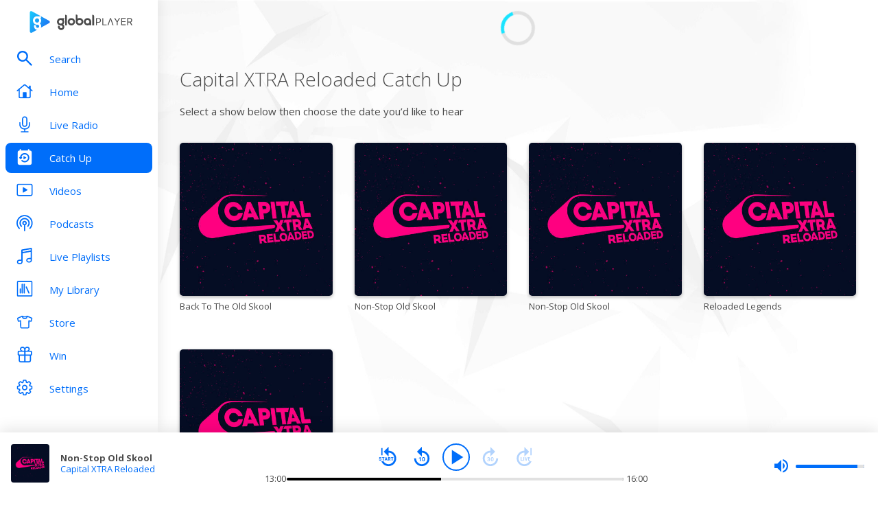

--- FILE ---
content_type: text/html; charset=utf-8
request_url: https://www.globalplayer.com/catchup/capitalxtrareloaded/uk/
body_size: 13763
content:
<!DOCTYPE html><html lang="en"><head><meta charSet="utf-8" data-next-head=""/><meta name="viewport" content="initial-scale=1.0, width=device-width" data-next-head=""/><meta name="twitter:card" content="summary" data-next-head=""/><meta name="twitter:site" content="@globalplayer" data-next-head=""/><meta property="og:type" content="website" data-next-head=""/><meta property="og:locale" content="en_GB" data-next-head=""/><meta property="og:site_name" content="Global Player" data-next-head=""/><title data-next-head="">Catch Up | Capital XTRA Reloaded - Listen Again on Global Player</title><meta name="robots" content="index,follow" data-next-head=""/><meta name="description" content="Browse your favourite Capital XTRA Reloaded shows from the last seven days, only on Global Player." data-next-head=""/><meta property="og:title" content="Catch Up | Capital XTRA Reloaded - Listen Again on Global Player" data-next-head=""/><meta property="og:description" content="Browse your favourite Capital XTRA Reloaded shows from the last seven days, only on Global Player." data-next-head=""/><meta property="og:url" content="https://www.globalplayer.com/catchup/capitalxtrareloaded/uk/" data-next-head=""/><meta property="og:image" content="https://www.globalplayer.com/assets/track-placeholders/capitalxtrareloaded.jpg" data-next-head=""/><meta property="og:image:alt" content="Capital XTRA Reloaded - Catch Up" data-next-head=""/><meta property="og:image:width" content="600" data-next-head=""/><meta property="og:image:height" content="600" data-next-head=""/><link rel="canonical" href="https://www.globalplayer.com/catchup/capitalxtrareloaded/uk/" data-next-head=""/><meta charSet="utf-8"/><link rel="dns-prefetch" href="https://fonts.googleapis.com/"/><link rel="dns-prefetch" href="https://content.jwplatform.com/"/><link rel="dns-prefetch" href="https://fonts.gstatic.com/"/><link rel="dns-prefetch" href="https://herald.musicradio.com/"/><link rel="preload" as="script" href="https://content.jwplatform.com/libraries/jBkxIjQV.js"/><link href="https://fonts.googleapis.com/css?family=Open+Sans:300,400,700" rel="stylesheet"/><link rel="shortcut icon" type="image/x-icon" href="/favicon.ico"/><link rel="icon" type="image/png" sizes="32x32" href="/favicon-32x32.png"/><link rel="icon" type="image/png" sizes="16x16" href="/favicon-16x16.png"/><link rel="stylesheet" type="text/css" href="https://cdnjs.cloudflare.com/ajax/libs/slick-carousel/1.6.0/slick.min.css"/><link rel="stylesheet" type="text/css" href="https://cdnjs.cloudflare.com/ajax/libs/slick-carousel/1.6.0/slick-theme.min.css"/><meta content="app-id=1142951331" name="apple-itunes-app"/><script type="text/javascript" src="/assets/scripts/WaitForIt.es5.min.js?v=1.0"></script><script type="text/javascript">var onGigyaServiceReady = function () {window.WaitForIt.trigger('gigya_ready');}</script><script type="text/javascript" src="https://gigya.globalplayer.com/js/gigya.js?apiKey=3_wJvsL2DHpyMc11IB8pI8CpCqp720k-9M1ZNbnnTfItUtg_NzEhvASdN-uO1GNzhp">{sessionExpiration:-2}</script><link rel="preload" href="/_next/static/css/9c81b862dce2e7d5.css" as="style"/><link rel="stylesheet" href="/_next/static/css/9c81b862dce2e7d5.css" data-n-g=""/><link rel="preload" href="/_next/static/css/1194ff4c52a431a5.css" as="style"/><link rel="stylesheet" href="/_next/static/css/1194ff4c52a431a5.css" data-n-p=""/><noscript data-n-css=""></noscript><script defer="" nomodule="" src="/_next/static/chunks/polyfills-42372ed130431b0a.js"></script><script src="/_next/static/chunks/webpack-4014f718725a0d41.js" defer=""></script><script src="/_next/static/chunks/framework-b9fd9bcc3ecde907.js" defer=""></script><script src="/_next/static/chunks/main-fefb4f65c34b383d.js" defer=""></script><script src="/_next/static/chunks/pages/_app-dfc11a4bfa4aad76.js" defer=""></script><script src="/_next/static/chunks/9357-a92e86c38dc27758.js" defer=""></script><script src="/_next/static/chunks/5476-dc82a7d2769f0037.js" defer=""></script><script src="/_next/static/chunks/pages/catchup/%5Bbrand%5D/%5Bstation%5D-2dd03e4ffc0623c6.js" defer=""></script><script src="/_next/static/-6djMmdv_6914k71LHRv5/_buildManifest.js" defer=""></script><script src="/_next/static/-6djMmdv_6914k71LHRv5/_ssgManifest.js" defer=""></script></head><body><script id="jwplayer-script" src="https://content.jwplatform.com/libraries/jBkxIjQV.js"></script><script src="/env.js"></script><div id="__next"><div class="style_toastContainer__uXIgv style_top__PcG9Q"></div><div class="style_accountGateOverlay__dzP55" data-testid="account-gate-overlay"></div><div class="globalplayer capitalxtrareloaded desktop" data-testid="globalplayer"><div class="style_sidebar__TND2m is-logged-out" data-testid="sidebar"><a tabindex="0" id="skip-content" class="style_skipContent__XTRJk" href="#main-content">Skip to content</a><div class="style_logo__WQtAk"><div class="style_wrapper__4TRsS"><span title="Global Player" class="icon style_icon__VMfKE style_icon__GlMlj"><svg fill="" viewBox="0 0 30 30"><title>Global Player</title><use xlink:href="#global-player-icon-a250d373--sprite"></use></svg></span><span title="Global Player" class="icon style_icon__VMfKE style_text__q_TUe"><svg fill="" viewBox="0 0 342 70"><title>Global Player</title><use xlink:href="#global-player-text-986f09ef--sprite"></use></svg></span></div></div><div class="style_container__rHVpv"><ul class="menu-items"><li class="style_menuItem__lUkuo style_sidebar__oPs6f" data-testid="menu-item"><div class="style_circleBadgeContainer__9XgHe"></div><a class="style_link__ZZzZf" data-testid="menu-item__link" tabindex="0" target="_self" href="/search/"><span class="icon style_icon__VMfKE style_withGlobalBlue__nXnWr style_icon__eKEC1"><svg fill="" viewBox="0 0 24 24"><use xlink:href="#search-inactive-bea79dc0--sprite"></use></svg></span><span class="style_text__j9jJQ" data-testid="menu-item__text">Search</span></a></li><li class="style_menuItem__lUkuo style_sidebar__oPs6f" data-testid="menu-item"><div class="style_circleBadgeContainer__9XgHe"></div><a class="style_link__ZZzZf" data-testid="menu-item__link" tabindex="0" target="_self" href="/"><span class="icon style_icon__VMfKE style_withGlobalBlue__nXnWr style_icon__eKEC1"><svg fill="" viewBox="0 0 24 21"><use xlink:href="#home-inactive-cc0ca09d--sprite"></use></svg></span><span class="style_text__j9jJQ" data-testid="menu-item__text">Home</span></a></li><li class="style_menuItem__lUkuo style_sidebar__oPs6f" data-testid="menu-item"><div class="style_circleBadgeContainer__9XgHe"></div><a class="style_link__ZZzZf" data-testid="menu-item__link" tabindex="0" target="_self" href="/live/capitalxtrareloaded/uk/"><span class="icon style_icon__VMfKE style_withGlobalBlue__nXnWr style_icon__eKEC1"><svg fill="" viewBox="0 0 16 22"><use xlink:href="#radio-inactive-7181e606--sprite"></use></svg></span><span class="style_text__j9jJQ" data-testid="menu-item__text">Live Radio</span></a></li><li class="style_menuItem__lUkuo style_sidebar__oPs6f" data-testid="menu-item"><div class="style_circleBadgeContainer__9XgHe"></div><a class="style_link__ZZzZf style_selected__nizZl" data-testid="menu-item__link" tabindex="0" target="_self" href="/catchup/capitalxtrareloaded/uk/"><span class="icon style_icon__VMfKE style_withGlobalBlue__nXnWr style_icon__eKEC1"><svg fill="" viewBox="0 0 20 23"><use xlink:href="#catchup-active-1d286a48--sprite"></use></svg></span><span class="style_text__j9jJQ" data-testid="menu-item__text">Catch Up</span></a></li><li class="style_menuItem__lUkuo style_sidebar__oPs6f" data-testid="menu-item"><div class="style_circleBadgeContainer__9XgHe"></div><a class="style_link__ZZzZf" data-testid="menu-item__link" tabindex="0" target="_self" href="/videos/"><span class="icon style_icon__VMfKE style_withGlobalBlue__nXnWr style_icon__eKEC1"><svg fill="" viewBox="0 0 24 19"><use xlink:href="#video-inactive-603eb2cb--sprite"></use></svg></span><span class="style_text__j9jJQ" data-testid="menu-item__text">Videos</span></a></li><li class="style_menuItem__lUkuo style_sidebar__oPs6f" data-testid="menu-item"><div class="style_circleBadgeContainer__9XgHe"></div><a class="style_link__ZZzZf" data-testid="menu-item__link" tabindex="0" target="_self" href="/podcasts/"><span class="icon style_icon__VMfKE style_withGlobalBlue__nXnWr style_icon__eKEC1"><svg fill="" viewBox="0 0 22 22"><use xlink:href="#podcasts-inactive-33c9cf27--sprite"></use></svg></span><span class="style_text__j9jJQ" data-testid="menu-item__text">Podcasts</span></a></li><li class="style_menuItem__lUkuo style_sidebar__oPs6f" data-testid="menu-item"><div class="style_circleBadgeContainer__9XgHe"></div><a class="style_link__ZZzZf" data-testid="menu-item__link" tabindex="0" target="_self" href="/playlists/"><span class="icon style_icon__VMfKE style_withGlobalBlue__nXnWr style_icon__eKEC1"><svg fill="" viewBox="0 0 20 21"><use xlink:href="#playlists-inactive-3f0b8353--sprite"></use></svg></span><span class="style_text__j9jJQ" data-testid="menu-item__text">Live Playlists</span></a></li><li class="style_menuItem__lUkuo style_sidebar__oPs6f" data-testid="menu-item"><div class="style_circleBadgeContainer__9XgHe"></div><a class="style_link__ZZzZf" data-testid="menu-item__link" tabindex="0" target="_self" href="/my-library/radio/"><span class="icon style_icon__VMfKE style_withGlobalBlue__nXnWr style_icon__eKEC1"><svg fill="" viewBox="0 0 22 23"><use xlink:href="#library-inactive-9a0ac36a--sprite"></use></svg></span><span class="style_text__j9jJQ" data-testid="menu-item__text">My Library</span></a></li><li class="style_menuItem__lUkuo style_sidebar__oPs6f" data-testid="menu-item"><div class="style_circleBadgeContainer__9XgHe"></div><a class="style_link__ZZzZf" data-testid="menu-item__link" tabindex="0" target="_blank" href="https://store.global.com/?utm_source=GlobalPlayerDesktop&amp;utm_medium=navigation&amp;utm_campaign=generic"><span class="icon style_icon__VMfKE style_withGlobalBlue__nXnWr style_icon__eKEC1"><svg fill="" viewBox="0 0 24 24"><use xlink:href="#tshirt-icon-765af6e5--sprite"></use></svg></span><span class="style_text__j9jJQ" data-testid="menu-item__text">Store</span></a></li><li class="style_menuItem__lUkuo style_sidebar__oPs6f" data-testid="menu-item"><div class="style_circleBadgeContainer__9XgHe"></div><a class="style_link__ZZzZf" data-testid="menu-item__link" tabindex="0" target="_self" href="/competitions/"><span class="icon style_icon__VMfKE style_withGlobalBlue__nXnWr style_icon__eKEC1"><svg fill="" viewBox="0 0 20 22"><use xlink:href="#competitions-inactive-98e557a9--sprite"></use></svg></span><span class="style_text__j9jJQ" data-testid="menu-item__text">Win</span></a></li><li class="style_menuItem__lUkuo style_sidebar__oPs6f" data-testid="menu-item"><div class="style_circleBadgeContainer__9XgHe"></div><a class="style_link__ZZzZf" data-testid="menu-item__link" tabindex="0" target="_self" href="/settings/"><span class="icon style_icon__VMfKE style_withGlobalBlue__nXnWr style_icon__eKEC1"><svg fill="" viewBox="0 0 22 23"><use xlink:href="#settings-inactive-a6fbf04f--sprite"></use></svg></span><span class="style_text__j9jJQ" data-testid="menu-item__text">Settings</span></a></li></ul></div></div><div class="style_navbar__yFoIe is-logged-out" data-testid="nav-bar"><a tabindex="0" id="skip-content" class="style_skipContent__XTRJk" href="#main-content">Skip to content</a><div class="style_logo__mpIc5"><span title="Global Player" class="icon style_icon__VMfKE style_icon__G9oWq"><svg fill="" viewBox="0 0 30 30"><title>Global Player</title><use xlink:href="#global-player-icon-a250d373--sprite"></use></svg></span><span title="Global Player" class="icon style_icon__VMfKE style_text__iYAWQ"><svg fill="" viewBox="0 0 342 70"><title>Global Player</title><use xlink:href="#global-player-text-986f09ef--sprite"></use></svg></span></div><button class="style_unstyled__jdW3p style_toggle__m420A"><span title="Open Menu" class="icon style_icon__VMfKE style_withGlobalBlue__nXnWr style_icon__G9oWq"><svg fill="" viewBox="0 0 32 32"><title>Open Menu</title><use xlink:href="#nav-burger-fa817ef7--sprite"></use></svg></span></button><div class="style_container__9sfSq" tabindex="-1" data-testid="navbar__container"><ul class="style_menuItems__lcyLy"><li class="style_menuItem__lUkuo" data-testid="menu-item"><div class="style_circleBadgeContainer__9XgHe"></div><a class="style_link__ZZzZf" data-testid="menu-item__link" tabindex="-1" target="_self" href="/search/"><span class="icon style_icon__VMfKE style_withGlobalBlue__nXnWr style_icon__eKEC1"><svg fill="" viewBox="0 0 24 24"><use xlink:href="#search-inactive-bea79dc0--sprite"></use></svg></span><span class="style_text__j9jJQ" data-testid="menu-item__text">Search</span></a></li><li class="style_menuItem__lUkuo" data-testid="menu-item"><div class="style_circleBadgeContainer__9XgHe"></div><a class="style_link__ZZzZf" data-testid="menu-item__link" tabindex="-1" target="_self" href="/"><span class="icon style_icon__VMfKE style_withGlobalBlue__nXnWr style_icon__eKEC1"><svg fill="" viewBox="0 0 24 21"><use xlink:href="#home-inactive-cc0ca09d--sprite"></use></svg></span><span class="style_text__j9jJQ" data-testid="menu-item__text">Home</span></a></li><li class="style_menuItem__lUkuo" data-testid="menu-item"><div class="style_circleBadgeContainer__9XgHe"></div><a class="style_link__ZZzZf" data-testid="menu-item__link" tabindex="-1" target="_self" href="/live/capitalxtrareloaded/uk/"><span class="icon style_icon__VMfKE style_withGlobalBlue__nXnWr style_icon__eKEC1"><svg fill="" viewBox="0 0 16 22"><use xlink:href="#radio-inactive-7181e606--sprite"></use></svg></span><span class="style_text__j9jJQ" data-testid="menu-item__text">Live Radio</span></a></li><li class="style_menuItem__lUkuo" data-testid="menu-item"><div class="style_circleBadgeContainer__9XgHe"></div><a class="style_link__ZZzZf style_selected__nizZl" data-testid="menu-item__link" tabindex="-1" target="_self" href="/catchup/capitalxtrareloaded/uk/"><span class="icon style_icon__VMfKE style_withGlobalBlue__nXnWr style_icon__eKEC1"><svg fill="" viewBox="0 0 20 23"><use xlink:href="#catchup-active-1d286a48--sprite"></use></svg></span><span class="style_text__j9jJQ" data-testid="menu-item__text">Catch Up</span></a></li><li class="style_menuItem__lUkuo" data-testid="menu-item"><div class="style_circleBadgeContainer__9XgHe"></div><a class="style_link__ZZzZf" data-testid="menu-item__link" tabindex="-1" target="_self" href="/videos/"><span class="icon style_icon__VMfKE style_withGlobalBlue__nXnWr style_icon__eKEC1"><svg fill="" viewBox="0 0 24 19"><use xlink:href="#video-inactive-603eb2cb--sprite"></use></svg></span><span class="style_text__j9jJQ" data-testid="menu-item__text">Videos</span></a></li><li class="style_menuItem__lUkuo" data-testid="menu-item"><div class="style_circleBadgeContainer__9XgHe"></div><a class="style_link__ZZzZf" data-testid="menu-item__link" tabindex="-1" target="_self" href="/podcasts/"><span class="icon style_icon__VMfKE style_withGlobalBlue__nXnWr style_icon__eKEC1"><svg fill="" viewBox="0 0 22 22"><use xlink:href="#podcasts-inactive-33c9cf27--sprite"></use></svg></span><span class="style_text__j9jJQ" data-testid="menu-item__text">Podcasts</span></a></li><li class="style_menuItem__lUkuo" data-testid="menu-item"><div class="style_circleBadgeContainer__9XgHe"></div><a class="style_link__ZZzZf" data-testid="menu-item__link" tabindex="-1" target="_self" href="/playlists/"><span class="icon style_icon__VMfKE style_withGlobalBlue__nXnWr style_icon__eKEC1"><svg fill="" viewBox="0 0 20 21"><use xlink:href="#playlists-inactive-3f0b8353--sprite"></use></svg></span><span class="style_text__j9jJQ" data-testid="menu-item__text">Live Playlists</span></a></li><li class="style_menuItem__lUkuo" data-testid="menu-item"><div class="style_circleBadgeContainer__9XgHe"></div><a class="style_link__ZZzZf" data-testid="menu-item__link" tabindex="-1" target="_self" href="/my-library/radio/"><span class="icon style_icon__VMfKE style_withGlobalBlue__nXnWr style_icon__eKEC1"><svg fill="" viewBox="0 0 22 23"><use xlink:href="#library-inactive-9a0ac36a--sprite"></use></svg></span><span class="style_text__j9jJQ" data-testid="menu-item__text">My Library</span></a></li><li class="style_menuItem__lUkuo" data-testid="menu-item"><div class="style_circleBadgeContainer__9XgHe"></div><a class="style_link__ZZzZf" data-testid="menu-item__link" tabindex="-1" target="_blank" href="https://store.global.com/?utm_source=GlobalPlayerDesktop&amp;utm_medium=navigation&amp;utm_campaign=generic"><span class="icon style_icon__VMfKE style_withGlobalBlue__nXnWr style_icon__eKEC1"><svg fill="" viewBox="0 0 24 24"><use xlink:href="#tshirt-icon-765af6e5--sprite"></use></svg></span><span class="style_text__j9jJQ" data-testid="menu-item__text">Store</span></a></li><li class="style_menuItem__lUkuo" data-testid="menu-item"><div class="style_circleBadgeContainer__9XgHe"></div><a class="style_link__ZZzZf" data-testid="menu-item__link" tabindex="-1" target="_self" href="/competitions/"><span class="icon style_icon__VMfKE style_withGlobalBlue__nXnWr style_icon__eKEC1"><svg fill="" viewBox="0 0 20 22"><use xlink:href="#competitions-inactive-98e557a9--sprite"></use></svg></span><span class="style_text__j9jJQ" data-testid="menu-item__text">Win</span></a></li><li class="style_menuItem__lUkuo" data-testid="menu-item"><div class="style_circleBadgeContainer__9XgHe"></div><a class="style_link__ZZzZf" data-testid="menu-item__link" tabindex="-1" target="_self" href="/settings/"><span class="icon style_icon__VMfKE style_withGlobalBlue__nXnWr style_icon__eKEC1"><svg fill="" viewBox="0 0 22 23"><use xlink:href="#settings-inactive-a6fbf04f--sprite"></use></svg></span><span class="style_text__j9jJQ" data-testid="menu-item__text">Settings</span></a></li></ul><div class="style_loginButtons__bdoCW style_navbar__XO7YV"><div class="styles_btnGroup__BI4tk"><button class="style_gpBtn__nhbDP style_primary__FFHn5 style_globalplayer__iTouP style_surface__aXDmJ style_button__i_l6l" data-testid="signin-button"><span>Sign In</span></button><button class="style_gpBtn__nhbDP style_secondary__1eKsm style_globalplayer__iTouP style_surface__aXDmJ style_button__i_l6l" data-testid="signup-button"><span>Sign Up</span></button></div></div></div></div><div class="style_gpPlayer__VuEN8" style="display:none"><div class="style_container__t4spV"><div id="globalplayer"></div></div></div><div class="style_background__T_jC0"></div><div id="main-content" class="style_contentPage__CNZSs catchup-brand_page__AiZ0H" data-testid="catchup-brand"><div class="station-selector-personalisation_stationPickerWrapper__HhLrK"><div class="style_loadingWheel__eLgiM station-selector-personalisation_loader__RBCop" style="height:50px;width:50px"></div></div><h1 class="catchup-brand_title__M5ydE">Capital XTRA Reloaded<!-- --> Catch Up</h1><div class="catchup-brand_helpText__1Q5Nm">Select a show below then choose the date you’d like to hear</div><div class="catchup-brand_shows__5n4rQ"><div tabindex="0" class="catchup-brand_show__DC0Yp" data-testid="catchup-brand__shows__show"><a class="styles_link__kdcMF" data-testid="content-item__link" title="Back To The Old Skool" aria-label="Back To The Old Skool" href="/catchup/capitalxtrareloaded/uk/b8KTnGG/"><img height="180" width="180" alt="Back To The Old Skool image" class="styles_image__tT6dA catchup-brand_capitalxtrareloaded__nyRIl" src="https://images.musicrad.io/resizer/?image=aHR0cHM6Ly9zZXMub25haXIudGhpc2lzZ2xvYmFsLmNvbS9zZXMvYXNzZXRzL2ltYWdlcy9lY2MyY2I2NC1jY2U5LTQ1NzgtYjlmZS1iMDhhYjQzMDM2MGU%3D&amp;width=400&amp;signature=k10wDUJj_z3_pIIKlE0CLv7r5tE=" loading="lazy"/><div class="styles_text__ZWQOn"><span class="styles_title__jUd9A styles_lineTrim___RFvG styles_lineClamp__yrM2I">Back To The Old Skool</span></div></a></div><div tabindex="0" class="catchup-brand_show__DC0Yp" data-testid="catchup-brand__shows__show"><a class="styles_link__kdcMF" data-testid="content-item__link" title="Non-Stop Old Skool" aria-label="Non-Stop Old Skool" href="/catchup/capitalxtrareloaded/uk/b8KTnDT/"><img height="180" width="180" alt="Non-Stop Old Skool image" class="styles_image__tT6dA catchup-brand_capitalxtrareloaded__nyRIl" src="https://images.musicrad.io/resizer/?image=aHR0cHM6Ly9zZXMub25haXIudGhpc2lzZ2xvYmFsLmNvbS9zZXMvYXNzZXRzL2ltYWdlcy81NjY4MjZhYy0yZTczLTQ2ZjktYTBlMC00Y2UyNmI5ZTM1YjQ%3D&amp;width=400&amp;signature=5hDXl08SwBXQ42t1jf_uuACeCno=" loading="lazy"/><div class="styles_text__ZWQOn"><span class="styles_title__jUd9A styles_lineTrim___RFvG styles_lineClamp__yrM2I">Non-Stop Old Skool</span></div></a></div><div tabindex="0" class="catchup-brand_show__DC0Yp" data-testid="catchup-brand__shows__show"><a class="styles_link__kdcMF" data-testid="content-item__link" title="Non-Stop Old Skool" aria-label="Non-Stop Old Skool" href="/catchup/capitalxtrareloaded/uk/b8KTnDR/"><img height="180" width="180" alt="Non-Stop Old Skool image" class="styles_image__tT6dA catchup-brand_capitalxtrareloaded__nyRIl" src="https://images.musicrad.io/resizer/?image=aHR0cHM6Ly9zZXMub25haXIudGhpc2lzZ2xvYmFsLmNvbS9zZXMvYXNzZXRzL2ltYWdlcy9iMGM0MzEzMi1iMTRmLTRiM2QtODI5MS0xZDYyYzk2YjM4NzM%3D&amp;width=400&amp;signature=Oo2G-5HYI7ND_C8aADRWfEXMtBo=" loading="lazy"/><div class="styles_text__ZWQOn"><span class="styles_title__jUd9A styles_lineTrim___RFvG styles_lineClamp__yrM2I">Non-Stop Old Skool</span></div></a></div><div tabindex="0" class="catchup-brand_show__DC0Yp" data-testid="catchup-brand__shows__show"><a class="styles_link__kdcMF" data-testid="content-item__link" title="Reloaded Legends" aria-label="Reloaded Legends" href="/catchup/capitalxtrareloaded/uk/b8KTnGH/"><img height="180" width="180" alt="Reloaded Legends image" class="styles_image__tT6dA catchup-brand_capitalxtrareloaded__nyRIl" src="https://images.musicrad.io/resizer/?image=aHR0cHM6Ly9zZXMub25haXIudGhpc2lzZ2xvYmFsLmNvbS9zZXMvYXNzZXRzL2ltYWdlcy9jNDY2NjU2OC0zYmQ3LTRkNTYtOGRlZC03YjRiZGY5MDUzMGU%3D&amp;width=400&amp;signature=mvSnA0l6v1exFTncxAUWbdQyErU=" loading="lazy"/><div class="styles_text__ZWQOn"><span class="styles_title__jUd9A styles_lineTrim___RFvG styles_lineClamp__yrM2I">Reloaded Legends</span></div></a></div><div tabindex="0" class="catchup-brand_show__DC0Yp" data-testid="catchup-brand__shows__show"><a class="styles_link__kdcMF" data-testid="content-item__link" title="The Slow Down Zone" aria-label="The Slow Down Zone" href="/catchup/capitalxtrareloaded/uk/b8KTnG7/"><img height="180" width="180" alt="The Slow Down Zone image" class="styles_image__tT6dA catchup-brand_capitalxtrareloaded__nyRIl" src="https://images.musicrad.io/resizer/?image=aHR0cHM6Ly9zZXMub25haXIudGhpc2lzZ2xvYmFsLmNvbS9zZXMvYXNzZXRzL2ltYWdlcy80OTgzMDc5ZC02MWVjLTRhZmUtYTZhNS0zMzVhNjAwMTBjZjQ%3D&amp;width=400&amp;signature=EQ7zEmlmkc8F9A06XnYuJOnwqyk=" loading="lazy"/><div class="styles_text__ZWQOn"><span class="styles_title__jUd9A styles_lineTrim___RFvG styles_lineClamp__yrM2I">The Slow Down Zone</span></div></a></div></div><footer class="style_footer__UID_t"><div><hr class="style_horizontalLine__P7Au8" role="presentation"/><div class="style_social__7qbgy"><span width="64" height="69" aria-hidden="true" class="icon style_icon__VMfKE style_globalPlayerLogo__ROI4r"><svg fill="" viewBox="0 0 210 70"><use xlink:href="#global-player-logo-stacked-black-1ede2222--sprite"></use></svg></span><div class="style_linkContainer__WLeyT"><div class="style_socialLinksContainer__KFa5n"><span>Follow us:</span><ul class="style_linkList__7Wnxm"><li><a aria-label="Follow Global Player on Facebook" rel="noopener noreferrer" target="_blank" href="https://www.facebook.com/GlobalPlayerOfficial/"><span class="icon style_icon__VMfKE style_icon__mPhqv"><svg fill="" viewBox="0 0 32 32"><use xlink:href="#facebook-logo-cb200a40--sprite"></use></svg></span></a></li><li><a aria-label="Follow Global Player on TikTok" rel="noopener noreferrer" target="_blank" href="https://www.tiktok.com/@globalplayer"><span class="icon style_icon__VMfKE style_icon__mPhqv"><svg fill="" viewBox="-5 -6 48 48"><use xlink:href="#tiktok-811c40a9--sprite"></use></svg></span></a></li><li><a aria-label="Follow Global Player on Instagram" rel="noopener noreferrer" target="_blank" href="https://www.instagram.com/globalplayer/?hl=en"><span class="icon style_icon__VMfKE style_icon__mPhqv"><svg fill="" viewBox="0 0 32 32"><use xlink:href="#instagram-logo-9ebd355d--sprite"></use></svg></span></a></li></ul></div></div><button class="style_unstyled__jdW3p style_backToTopButton__6JQfy">Back to top <span aria-hidden="true" class="icon style_icon__VMfKE style_icon__mPhqv"><svg fill="" viewBox="0 0 32 32"><use xlink:href="#chevron-up-27791d6e--sprite"></use></svg></span></button></div><div class="style_globalLinksContainer__GGZ8T"><div class="style_linksColumn__AtTSt"><h3 id="get-in-touch-heading">Get in touch</h3><ul class="style_listElements__pN7nU" aria-labelledby="get-in-touch-heading"><li aria-label="About Us"><a target="_blank" href="https://global.com/about/">About Us</a></li><li aria-label="Global Careers"><a target="_blank" href="https://careers.global.com/">Global Careers</a></li><li aria-label="Advertise with us"><a target="_blank" href="https://global.com/advertise/">Advertise with us</a></li></ul></div><div class="style_linksColumn__AtTSt"><h3 id="get-global-player-heading">Get the Global Player App</h3><ul class="style_listElements__pN7nU" aria-labelledby="get-global-player-heading"><li aria-label="Download for iOS"><a target="_blank" href="https://apps.apple.com/us/app/global-player-radio-podcasts/id1142951331">Download for iOS</a></li><li aria-label="Download for Android"><a target="_blank" href="https://play.google.com/store/apps/details?id=com.global.player">Download for Android</a></li></ul></div><div class="style_linksColumn__AtTSt"><h3 id="legal-information-heading">Legal Information</h3><ul class="style_listElements__pN7nU" aria-labelledby="legal-information-heading"><li aria-label="Website Terms of Use"><a target="_blank" href="https://global.com/legal/terms-of-use/">Website Terms of Use</a></li><li aria-label="Privacy"><a target="_blank" href="https://global.com/legal/privacy-policy/">Privacy</a></li><li aria-label="Cookies"><a target="_blank" href="https://global.com/legal/cookies/">Cookies</a></li></ul></div></div></div><hr class="style_horizontalLine__P7Au8" role="presentation"/><div class="style_legalContainer__LOuaJ"><span class="style_text__BeigA" aria-hidden="true">© Global <!-- -->2026<!-- --> | 30 Leicester Square, London, WC2H 7LA</span><button class="style_unstyled__jdW3p style_privacyManagerButton__acb8w">Privacy Manager</button></div></footer></div><div class="style_playbar__g9Cf5" data-testid="playbar"><div class="style_playbarInfo__0qs89"><div class="style_showInfoWithImage__z_gg9"><img class="style_image__voPkG capitalxtrareloaded-brand-background" alt="-" src="/assets/track-placeholders/capitalxtrareloaded.jpg" width="80" height="80"/><div class="style_text__LXdJC"><div class="style_title__NITqx" data-testid="show-info-title" title="-">-</div><div class="style_showDetails__AgN8T"><div class="style_subtitle__TIC9z" data-testid="show-info-subtitle">Capital XTRA Reloaded</div></div></div></div></div><div class="style_playbarControls__UBVSm"><div class="style_liveControlsWrapper__TY2ar"><div class="style_buttonSpacer__EzaUH"></div><button class="style_unstyled__jdW3p style_dark__iFDAw style_actionButton__2TSQx" aria-label="Play" aria-pressed="false" data-testid="play-pause-button" title="Play" style="width:40px;height:40px;margin:auto" tabindex="0"><span class="style_icon__gsGve"><span style="position:relative;left:2px" class="icon style_icon__VMfKE "><svg fill="" viewBox="0 0 24 24"><use xlink:href="#player-play-685aea40--sprite"></use></svg></span></span></button><div class="style_buttonSpacer__EzaUH"></div><div class="style_volumeControls__aNUB5 style_volumeControls__1LYCb"><div class="style_container__5Hhm1" aria-label="Volume Controls" tabindex="0" role="slider" aria-valuenow="0"><span title="Mute" data-testid="mute-button" class="icon style_icon__VMfKE style_withGlobalBlue__nXnWr style_icon__PKz_a"><svg fill="" viewBox="0 0 32 32"><title>Mute/Un-mute</title><use xlink:href="#volume-mute-d8f7b753--sprite"></use></svg></span><div class="style_rangeSlider__iMn0z style_rangeSlider__rof95 style_rangeSliderDesktop__2RMSu" data-testid="range-slider" style="width:100px"><div role="slider" class="style_bar__yfI_R style_bar__fIkQB style_horizontal__dxzIU style_horizontal__k6J61 style_horizontal__KEbDz" tabindex="0" aria-valuenow="0" aria-label="Adjust Volume"><div class="style_padding__aKhij"></div><div class="style_filled__zILzs"><span class="style_unfilled__sDN_0" style="left:0%"></span></div><span class="style_nub__ZrUPo style_nub__4tfw3" style="left:calc(0% - 6px)"></span></div></div><div class="style_vertical__ryPYV style_vertical__ePAc2 style_popover__ixoH7 style_top__LBQYp"><div class="style_rangeSlider__iMn0z style_rangeSlider__rof95" data-testid="range-slider" style="height:100px;top:0;left:-1px"><div role="slider" class="style_bar__yfI_R style_bar__fIkQB style_vertical__mliCH style_vertical__NdQ7N" tabindex="0" aria-valuenow="0" aria-label="Adjust Volume"><div class="style_padding__aKhij"></div><div class="style_filled__zILzs"><span class="style_unfilled__sDN_0" style="bottom:0%"></span></div><span class="style_nub__ZrUPo style_nub__4tfw3" style="bottom:calc(0% - 6px)"></span></div></div></div></div></div></div><div class="style_progressWrapper__t1Dcs"><div class="style_progressBarContainer__2khJM"></div></div><div class="style_playbarControlsSpacer__J_ajs"></div></div></div></div></div><script>
                        !function () {
                            var e = function () {
                                var e, t = '__tcfapiLocator', a = [], n = window;
                                for (; n;) {
                                    try {
                                        if (n.frames[t]) {
                                            e = n;
                                            break;
                                        }
                                    } catch (e) {
                                    }
                                    if (n === window.top) break;
                                    n = n.parent;
                                }
                                e || (!function e() {
                                    var a = n.document, r = !!n.frames[t];
                                    if (!r) if (a.body) {
                                        var i = a.createElement('iframe');
                                        i.style.cssText = 'display:none', i.name = t, a.body.appendChild(i);
                                    } else setTimeout(e, 5);
                                    return !r;
                                }(), n.__tcfapi = function () {
                                    for (var e, t = arguments.length, n = new Array(t), r = 0; r < t; r++) n[r] = arguments[r];
                                    if (!n.length) return a;
                                    if ('setGdprApplies' === n[0]) n.length > 3 && 2 === parseInt(n[1], 10) && 'boolean' == typeof n[3] && (e = n[3], 'function' == typeof n[2] && n[2]('set', !0)); else if ('ping' === n[0]) {
                                        var i = { gdprApplies: e, cmpLoaded: !1, cmpStatus: 'stub' };
                                        'function' == typeof n[2] && n[2](i);
                                    } else a.push(n);
                                }, n.addEventListener('message', (function (e) {
                                    var t = 'string' == typeof e.data, a = {};
                                    try {
                                        a = t ? JSON.parse(e.data) : e.data;
                                    } catch (e) {
                                    }
                                    var n = a.__tcfapiCall;
                                    n && window.__tcfapi(n.command, n.version, (function (a, r) {
                                        var i = { __tcfapiReturn: { returnValue: a, success: r, callId: n.callId } };
                                        t && (i = JSON.stringify(i)), e.source.postMessage(i, '*');
                                    }), n.parameter);
                                }), !1));
                            };
                            'undefined' != typeof module ? module.exports = e : e();
                        }();

                        window._sp_ = {
                            config: {
                                accountId: 970,
                                propertyId: 5065,
                                baseEndpoint: 'https://d.sourcepoint.globalplayer.com',
                                propertyHref: 'https://' + window.location.hostname,
                                events: {
                                    onPrivacyManagerAction: function() {
                                        window.onPrivacyManagerAccept();
                                    },
                                    onConsentReady: function(consentUUID, consentString){
                                        window.WaitForIt.wait_for(['on_consent_ready'], function() {
                                            window.onConsentReady(consentString);
                                            window.sourcePointEnabled = true;
                                        }, 10000);
                                    },
                                },
                                isSPA: true,
                            }
                        }
                    </script><script src="https://d.sourcepoint.globalplayer.com/wrapperMessagingWithoutDetection.js" async=""></script><script id="__NEXT_DATA__" type="application/json">{"props":{"pageProps":{"catchupInfo":[{"id":"b8KTnGG","imageUrl":"https://images.musicrad.io/resizer/?image=aHR0cHM6Ly9zZXMub25haXIudGhpc2lzZ2xvYmFsLmNvbS9zZXMvYXNzZXRzL2ltYWdlcy9lY2MyY2I2NC1jY2U5LTQ1NzgtYjlmZS1iMDhhYjQzMDM2MGU%3D\u0026width=400\u0026signature=k10wDUJj_z3_pIIKlE0CLv7r5tE=","title":"Back To The Old Skool"},{"id":"b8KTnDT","imageUrl":"https://images.musicrad.io/resizer/?image=aHR0cHM6Ly9zZXMub25haXIudGhpc2lzZ2xvYmFsLmNvbS9zZXMvYXNzZXRzL2ltYWdlcy81NjY4MjZhYy0yZTczLTQ2ZjktYTBlMC00Y2UyNmI5ZTM1YjQ%3D\u0026width=400\u0026signature=5hDXl08SwBXQ42t1jf_uuACeCno=","title":"Non-Stop Old Skool"},{"id":"b8KTnDR","imageUrl":"https://images.musicrad.io/resizer/?image=aHR0cHM6Ly9zZXMub25haXIudGhpc2lzZ2xvYmFsLmNvbS9zZXMvYXNzZXRzL2ltYWdlcy9iMGM0MzEzMi1iMTRmLTRiM2QtODI5MS0xZDYyYzk2YjM4NzM%3D\u0026width=400\u0026signature=Oo2G-5HYI7ND_C8aADRWfEXMtBo=","title":"Non-Stop Old Skool"},{"id":"b8KTnGH","imageUrl":"https://images.musicrad.io/resizer/?image=aHR0cHM6Ly9zZXMub25haXIudGhpc2lzZ2xvYmFsLmNvbS9zZXMvYXNzZXRzL2ltYWdlcy9jNDY2NjU2OC0zYmQ3LTRkNTYtOGRlZC03YjRiZGY5MDUzMGU%3D\u0026width=400\u0026signature=mvSnA0l6v1exFTncxAUWbdQyErU=","title":"Reloaded Legends"},{"id":"b8KTnG7","imageUrl":"https://images.musicrad.io/resizer/?image=aHR0cHM6Ly9zZXMub25haXIudGhpc2lzZ2xvYmFsLmNvbS9zZXMvYXNzZXRzL2ltYWdlcy80OTgzMDc5ZC02MWVjLTRhZmUtYTZhNS0zMzVhNjAwMTBjZjQ%3D\u0026width=400\u0026signature=EQ7zEmlmkc8F9A06XnYuJOnwqyk=","title":"The Slow Down Zone"}],"brandData":[{"brandId":"KLo","brandLogo":"https://herald.musicradio.com/media/0d3d891d-32f2-4c53-95ee-8d1e35bdd126.png","brandName":"Capital","brandSlug":"capital","gduid":"436ee38a-381d-4323-a5d7-0fb0d4c126ca","heraldId":128,"id":"2mwx3","legacyStationPrefix":"capital","name":"Capital UK","playback":[{"canUse":"(bnd.placeholder) \u0026 cap.license \u0026 ff.hls_live_radio_premium_users_gplay36171_092025","flags":["format.hls","auth.license","live","metadata.Global"],"url":"https://gratis-green.dev.digital.global.com/hls/CapitalUK/master.m3u8"},{"canUse":"user.logged_in \u0026 setting.hd_enabled","flags":["hd","format.icecast","GlobalAdSupported","auth.HDAuth","live","metadata.Global"],"url":"https://media-ssl.musicradio.com/CapitalUKHD"},{"canUse":"true","flags":["format.icecast","GlobalAdSupported","live","metadata.Global"],"url":"https://media-ssl.musicradio.com/CapitalUK"}],"slug":"uk","stream":{"hls":"https://hls.thisisdax.com/hls/CapitalUK/master.m3u8","hlsAdFree":"https://gratis-green.dev.digital.global.com/hls/CapitalUK/master.m3u8","icecastHd":"https://media-ssl.musicradio.com/CapitalUKHD","icecastSd":"https://media-ssl.musicradio.com/CapitalUK"},"streamUrl":"https://media-ssl.musicradio.com/CapitalUK","tagline":"The UK's No.1 Hit Music Station"},{"brandId":"fGPH","brandLogo":"https://herald.musicradio.com/media/dec0e4d9-1219-4687-9b2e-3b4af1d291db.png","brandName":"Capital Anthems","brandSlug":"capitalanthems","gduid":"716acf58-634a-4aac-a36f-17b3342ccac8","heraldId":361,"id":"2mx2r","legacyStationPrefix":"","name":"Capital Anthems","playback":[{"canUse":"(bnd.placeholder) \u0026 cap.license \u0026 ff.hls_live_radio_premium_users_gplay36171_092025","flags":["format.hls","auth.license","live","metadata.Global"],"url":"https://gratis-green.dev.digital.global.com/hls/CapitalAnthems/master.m3u8"},{"canUse":"user.logged_in \u0026 setting.hd_enabled","flags":["hd","format.icecast","GlobalAdSupported","auth.HDAuth","live","metadata.Global"],"url":"https://media-ssl.musicradio.com/CapitalAnthemsHD"},{"canUse":"true","flags":["format.icecast","GlobalAdSupported","live","metadata.Global"],"url":"https://media-ssl.musicradio.com/CapitalAnthems"}],"slug":"uk","stream":{"hls":"https://hls.thisisdax.com/hls/CapitalAnthems/master.m3u8","hlsAdFree":"https://gratis-green.dev.digital.global.com/hls/CapitalAnthems/master.m3u8","icecastHd":"https://media-ssl.musicradio.com/CapitalAnthemsHD","icecastSd":"https://media-ssl.musicradio.com/CapitalAnthems"},"streamUrl":"https://media-ssl.musicradio.com/CapitalAnthems","tagline":"The Songs Capital Made Famous"},{"brandId":"KLu","brandLogo":"https://herald.musicradio.com/media/1827aafe-1932-4a6e-9c37-6111f97c8a49.png","brandName":"Capital XTRA","brandSlug":"capitalxtra","gduid":"fd54a751-b9d1-4c4e-8366-91e60dca4a48","heraldId":112,"id":"2mwwk","legacyStationPrefix":"xtra","name":"Capital XTRA UK","playback":[{"canUse":"(bnd.placeholder) \u0026 cap.license \u0026 ff.hls_live_radio_premium_users_gplay36171_092025","flags":["format.hls","auth.license","live","metadata.Global"],"url":"https://gratis-green.dev.digital.global.com/hls/CapitalXTRANational/master.m3u8"},{"canUse":"user.logged_in \u0026 setting.hd_enabled","flags":["hd","format.icecast","GlobalAdSupported","auth.HDAuth","live","metadata.Global"],"url":"https://media-ssl.musicradio.com/CapitalXTRANationalHD"},{"canUse":"true","flags":["format.icecast","GlobalAdSupported","live","metadata.Global"],"url":"https://media-ssl.musicradio.com/CapitalXTRANational"}],"slug":"uk","stream":{"hls":"https://hls.thisisdax.com/hls/CapitalXTRANational/master.m3u8","hlsAdFree":"https://gratis-green.dev.digital.global.com/hls/CapitalXTRANational/master.m3u8","icecastHd":"https://media-ssl.musicradio.com/CapitalXTRANationalHD","icecastSd":"https://media-ssl.musicradio.com/CapitalXTRANational"},"streamUrl":"https://media-ssl.musicradio.com/CapitalXTRANational","tagline":"The UK's Biggest Hip Hop Station"},{"brandId":"fGMU","brandLogo":"https://herald.musicradio.com/media/526fe1bd-5c3e-4e8c-b91e-c2128d8e6c4a.png","brandName":"Capital XTRA Reloaded","brandSlug":"capitalxtrareloaded","gduid":"b321aaae-ef96-4772-8a10-ea8321838361","heraldId":281,"id":"2mx19","legacyStationPrefix":"xtra","name":"Capital XTRA Reloaded","playback":[{"canUse":"(bnd.placeholder) \u0026 cap.license \u0026 ff.hls_live_radio_premium_users_gplay36171_092025","flags":["format.hls","auth.license","live","metadata.Global"],"url":"https://gratis-green.dev.digital.global.com/hls/CapitalXTRAReloaded/master.m3u8"},{"canUse":"user.logged_in \u0026 setting.hd_enabled","flags":["hd","format.icecast","GlobalAdSupported","auth.HDAuth","live","metadata.Global"],"url":"https://media-ssl.musicradio.com/CapitalXTRAReloadedHD"},{"canUse":"true","flags":["format.icecast","GlobalAdSupported","live","metadata.Global"],"url":"https://media-ssl.musicradio.com/CapitalXTRAReloaded"}],"slug":"uk","stream":{"hls":"https://hls.thisisdax.com/hls/CapitalXTRAReloaded/master.m3u8","hlsAdFree":"https://gratis-green.dev.digital.global.com/hls/CapitalXTRAReloaded/master.m3u8","icecastHd":"https://media-ssl.musicradio.com/CapitalXTRAReloadedHD","icecastSd":"https://media-ssl.musicradio.com/CapitalXTRAReloaded"},"streamUrl":"https://media-ssl.musicradio.com/CapitalXTRAReloaded","tagline":"Non-Stop Old Skool"},{"brandId":"fGNj","brandLogo":"https://herald.musicradio.com/media/5160d58f-efb3-432b-bcfb-bd2d53a8cb26.png","brandName":"Capital Dance","brandSlug":"capitaldance","gduid":"13e6eeac-fd0d-4cbe-a13e-5a3d6963c43c","heraldId":332,"id":"2mx2J","legacyStationPrefix":"capitaldance","name":"Capital Dance","playback":[{"canUse":"(bnd.placeholder) \u0026 cap.license \u0026 ff.hls_live_radio_premium_users_gplay36171_092025","flags":["format.hls","auth.license","live","metadata.Global"],"url":"https://gratis-green.dev.digital.global.com/hls/CapitalDance/master.m3u8"},{"canUse":"user.logged_in \u0026 setting.hd_enabled","flags":["hd","format.icecast","GlobalAdSupported","auth.HDAuth","live","metadata.Global"],"url":"https://media-ssl.musicradio.com/CapitalDanceHD"},{"canUse":"true","flags":["format.icecast","GlobalAdSupported","live","metadata.Global"],"url":"https://media-ssl.musicradio.com/CapitalDance"}],"slug":"uk","stream":{"hls":"https://hls.thisisdax.com/hls/CapitalDance/master.m3u8","hlsAdFree":"https://gratis-green.dev.digital.global.com/hls/CapitalDance/master.m3u8","icecastHd":"https://media-ssl.musicradio.com/CapitalDanceHD","icecastSd":"https://media-ssl.musicradio.com/CapitalDance"},"streamUrl":"https://media-ssl.musicradio.com/CapitalDance","tagline":"The UK's Official Dance Station"},{"brandId":"fGNx","brandLogo":"https://herald.musicradio.com/media/a1e905a0-c59a-44fd-ba89-a4988931e5b1.png","brandName":"Capital Chill","brandSlug":"capitalchill","gduid":"7295501b-2a17-4473-ad7d-9c080d31ac70","heraldId":344,"id":"2mx2X","legacyStationPrefix":"capitalchill","name":"Capital Chill","playback":[{"canUse":"(bnd.placeholder) \u0026 cap.license \u0026 ff.hls_live_radio_premium_users_gplay36171_092025","flags":["format.hls","auth.license","live","metadata.Global"],"url":"https://gratis-green.dev.digital.global.com/hls/CapitalChill/master.m3u8"},{"canUse":"user.logged_in \u0026 setting.hd_enabled","flags":["hd","format.icecast","GlobalAdSupported","auth.HDAuth","live","metadata.Global"],"url":"https://media-ssl.musicradio.com/CapitalChillHD"},{"canUse":"true","flags":["format.icecast","GlobalAdSupported","live","metadata.Global"],"url":"https://media-ssl.musicradio.com/CapitalChill"}],"slug":"uk","stream":{"hls":"https://hls.thisisdax.com/hls/CapitalChill/master.m3u8","hlsAdFree":"https://gratis-green.dev.digital.global.com/hls/CapitalChill/master.m3u8","icecastHd":"https://media-ssl.musicradio.com/CapitalChillHD","icecastSd":"https://media-ssl.musicradio.com/CapitalChill"},"streamUrl":"https://media-ssl.musicradio.com/CapitalChill","tagline":"Non-Stop Chilled Beats"},{"brandId":"KLt","brandLogo":"https://herald.musicradio.com/media/31978a8c-7d50-4065-b306-02c1b28cbcbf.png","brandName":"Capital Scotland","brandSlug":"capitalscotland","gduid":"4e7ea181-84b0-4789-a720-56c565961009","heraldId":32,"id":"AMpZ","legacyStationPrefix":"capital","name":"Capital Glasgow","playback":[{"canUse":"(bnd.placeholder) \u0026 cap.license \u0026 ff.hls_live_radio_premium_users_gplay36171_092025","flags":["format.hls","auth.license","live","metadata.Global"],"url":"https://gratis-green.dev.digital.global.com/hls/CapitalGlasgow/master.m3u8"},{"canUse":"user.logged_in \u0026 setting.hd_enabled","flags":["hd","format.icecast","GlobalAdSupported","auth.HDAuth","live","metadata.Global"],"url":"https://media-ssl.musicradio.com/CapitalGlasgowHD"},{"canUse":"true","flags":["format.icecast","GlobalAdSupported","live","metadata.Global"],"url":"https://media-ssl.musicradio.com/CapitalGlasgow"}],"slug":"glasgow","stream":{"hls":"https://hls.thisisdax.com/hls/CapitalGlasgow/master.m3u8","hlsAdFree":"https://gratis-green.dev.digital.global.com/hls/CapitalGlasgow/master.m3u8","icecastHd":"https://media-ssl.musicradio.com/CapitalGlasgowHD","icecastSd":"https://media-ssl.musicradio.com/CapitalGlasgow"},"streamUrl":"https://media-ssl.musicradio.com/CapitalGlasgow","tagline":"Scotland's No.1 Hit Music Station"},{"brandId":"KLw","brandLogo":"https://herald.musicradio.com/media/49b9e8cb-15bf-4bf2-8c28-a4850cc6b0f3.png","brandName":"Heart","brandSlug":"heart","gduid":"c8e840c6-66e8-4435-b250-00505dd59522","heraldId":129,"id":"2mwx4","legacyStationPrefix":"heart","name":"Heart UK","playback":[{"canUse":"(bnd.placeholder) \u0026 cap.license \u0026 ff.hls_live_radio_premium_users_gplay36171_092025","flags":["format.hls","auth.license","live","metadata.Global"],"url":"https://gratis-green.dev.digital.global.com/hls/HeartUK/master.m3u8"},{"canUse":"user.logged_in \u0026 setting.hd_enabled","flags":["hd","format.icecast","GlobalAdSupported","auth.HDAuth","live","metadata.Global"],"url":"https://media-ssl.musicradio.com/HeartUKHD"},{"canUse":"true","flags":["format.icecast","GlobalAdSupported","live","metadata.Global"],"url":"https://media-ssl.musicradio.com/HeartUK"}],"slug":"uk","stream":{"hls":"https://hls.thisisdax.com/hls/HeartUK/master.m3u8","hlsAdFree":"https://gratis-green.dev.digital.global.com/hls/HeartUK/master.m3u8","icecastHd":"https://media-ssl.musicradio.com/HeartUKHD","icecastSd":"https://media-ssl.musicradio.com/HeartUK"},"streamUrl":"https://media-ssl.musicradio.com/HeartUK","tagline":"Turn Up the Feel Good!"},{"brandId":"fGMX","brandLogo":"https://herald.musicradio.com/media/03d8dfac-cb93-490d-912d-3175680567b2.png","brandName":"Heart 70s","brandSlug":"heart70s","gduid":"c92af11c-a7e1-4090-90ba-2457a756e9a5","heraldId":284,"id":"2mx1C","legacyStationPrefix":"heart","name":"Heart 70s","playback":[{"canUse":"(bnd.placeholder) \u0026 cap.license \u0026 ff.hls_live_radio_premium_users_gplay36171_092025","flags":["format.hls","auth.license","live","metadata.Global"],"url":"https://gratis-green.dev.digital.global.com/hls/Heart70s/master.m3u8"},{"canUse":"user.logged_in \u0026 setting.hd_enabled","flags":["hd","format.icecast","GlobalAdSupported","auth.HDAuth","live","metadata.Global"],"url":"https://media-ssl.musicradio.com/Heart70sHD"},{"canUse":"true","flags":["format.icecast","GlobalAdSupported","live","metadata.Global"],"url":"https://media-ssl.musicradio.com/Heart70s"}],"slug":"uk","stream":{"hls":"https://hls.thisisdax.com/hls/Heart70s/master.m3u8","hlsAdFree":"https://gratis-green.dev.digital.global.com/hls/Heart70s/master.m3u8","icecastHd":"https://media-ssl.musicradio.com/Heart70sHD","icecastSd":"https://media-ssl.musicradio.com/Heart70s"},"streamUrl":"https://media-ssl.musicradio.com/Heart70s","tagline":"Non-Stop 70s Feel Good"},{"brandId":"fGKm","brandLogo":"https://herald.musicradio.com/media/a409ae26-861a-4564-866d-7bb87e3ad917.png","brandName":"Heart 80s","brandSlug":"heart80s","gduid":"0bcc6273-dbd0-4e13-b1d8-b75bbfe7bd50","heraldId":190,"id":"2mwyE","legacyStationPrefix":"heart","name":"Heart 80s","playback":[{"canUse":"(bnd.placeholder) \u0026 cap.license \u0026 ff.hls_live_radio_premium_users_gplay36171_092025","flags":["format.hls","auth.license","live","metadata.Global"],"url":"https://gratis-green.dev.digital.global.com/hls/Heart80s/master.m3u8"},{"canUse":"user.logged_in \u0026 setting.hd_enabled","flags":["hd","format.icecast","GlobalAdSupported","auth.HDAuth","live","metadata.Global"],"url":"https://media-ssl.musicradio.com/Heart80sHD"},{"canUse":"true","flags":["format.icecast","GlobalAdSupported","live","metadata.Global"],"url":"https://media-ssl.musicradio.com/Heart80s"}],"slug":"uk","stream":{"hls":"https://hls.thisisdax.com/hls/Heart80s/master.m3u8","hlsAdFree":"https://gratis-green.dev.digital.global.com/hls/Heart80s/master.m3u8","icecastHd":"https://media-ssl.musicradio.com/Heart80sHD","icecastSd":"https://media-ssl.musicradio.com/Heart80s"},"streamUrl":"https://media-ssl.musicradio.com/Heart80s","tagline":"Non-Stop 80s Feel Good"},{"brandId":"fGMV","brandLogo":"https://herald.musicradio.com/media/da3108af-a6de-4a19-9567-aa06d132f772.png","brandName":"Heart 90s","brandSlug":"heart90s","gduid":"df5903fc-ae48-4478-84d0-79e8fed9c0ab","heraldId":282,"id":"2mx1A","legacyStationPrefix":"heart","name":"Heart 90s","playback":[{"canUse":"(bnd.placeholder) \u0026 cap.license \u0026 ff.hls_live_radio_premium_users_gplay36171_092025","flags":["format.hls","auth.license","live","metadata.Global"],"url":"https://gratis-green.dev.digital.global.com/hls/Heart90s/master.m3u8"},{"canUse":"user.logged_in \u0026 setting.hd_enabled","flags":["hd","format.icecast","GlobalAdSupported","auth.HDAuth","live","metadata.Global"],"url":"https://media-ssl.musicradio.com/Heart90sHD"},{"canUse":"true","flags":["format.icecast","GlobalAdSupported","live","metadata.Global"],"url":"https://media-ssl.musicradio.com/Heart90s"}],"slug":"uk","stream":{"hls":"https://hls.thisisdax.com/hls/Heart90s/master.m3u8","hlsAdFree":"https://gratis-green.dev.digital.global.com/hls/Heart90s/master.m3u8","icecastHd":"https://media-ssl.musicradio.com/Heart90sHD","icecastSd":"https://media-ssl.musicradio.com/Heart90s"},"streamUrl":"https://media-ssl.musicradio.com/Heart90s","tagline":"Non-Stop 90s Feel Good"},{"brandId":"fGNs","brandLogo":"https://herald.musicradio.com/media/a659dc4a-36af-4b5c-9719-d98d55688b49.png","brandName":"Heart 00s","brandSlug":"heart00s","gduid":"69b3c766-ebec-42a3-a73a-7f8bbc8a0a0d","heraldId":340,"id":"2mx2T","legacyStationPrefix":"heart","name":"Heart 00s","playback":[{"canUse":"(bnd.placeholder) \u0026 cap.license \u0026 ff.hls_live_radio_premium_users_gplay36171_092025","flags":["format.hls","auth.license","live","metadata.Global"],"url":"https://gratis-green.dev.digital.global.com/hls/Heart00s/master.m3u8"},{"canUse":"user.logged_in \u0026 setting.hd_enabled","flags":["hd","format.icecast","GlobalAdSupported","auth.HDAuth","live","metadata.Global"],"url":"https://media-ssl.musicradio.com/Heart00sHD"},{"canUse":"true","flags":["format.icecast","GlobalAdSupported","live","metadata.Global"],"url":"https://media-ssl.musicradio.com/Heart00s"}],"slug":"uk","stream":{"hls":"https://hls.thisisdax.com/hls/Heart00s/master.m3u8","hlsAdFree":"https://gratis-green.dev.digital.global.com/hls/Heart00s/master.m3u8","icecastHd":"https://media-ssl.musicradio.com/Heart00sHD","icecastSd":"https://media-ssl.musicradio.com/Heart00s"},"streamUrl":"https://media-ssl.musicradio.com/Heart00s","tagline":"Non-Stop 00s Feel Good"},{"brandId":"fGPR","brandLogo":"https://herald.musicradio.com/media/74de2331-8ecf-428b-9f5a-4ff4d309484d.png","brandName":"Heart 10s","brandSlug":"heart10s","gduid":"3f26caf0-b962-4df9-b500-f13f3a61e16a","heraldId":369,"id":"2mx2z","legacyStationPrefix":"","name":"Heart 10s","playback":[{"canUse":"(bnd.placeholder) \u0026 cap.license \u0026 ff.hls_live_radio_premium_users_gplay36171_092025","flags":["format.hls","auth.license","live","metadata.Global"],"url":"https://gratis-green.dev.digital.global.com/hls/Heart10s/master.m3u8"},{"canUse":"user.logged_in \u0026 setting.hd_enabled","flags":["hd","format.icecast","GlobalAdSupported","auth.HDAuth","live","metadata.Global"],"url":"https://media-ssl.musicradio.com/Heart10sHD"},{"canUse":"true","flags":["format.icecast","GlobalAdSupported","live","metadata.Global"],"url":"https://media-ssl.musicradio.com/Heart10s"}],"slug":"uk","stream":{"hls":"https://hls.thisisdax.com/hls/Heart10s/master.m3u8","hlsAdFree":"https://gratis-green.dev.digital.global.com/hls/Heart10s/master.m3u8","icecastHd":"https://media-ssl.musicradio.com/Heart10sHD","icecastSd":"https://media-ssl.musicradio.com/Heart10s"},"streamUrl":"https://media-ssl.musicradio.com/Heart10s","tagline":"Non-Stop 10s Feel Good"},{"brandId":"fGMK","brandLogo":"https://herald.musicradio.com/media/60ca383a-0eb9-4104-ac33-9a111340e942.png","brandName":"Heart Dance","brandSlug":"heartdance","gduid":"5b08094f-59fa-41ba-8e81-78f0ad0b26db","heraldId":268,"id":"2mwzt","legacyStationPrefix":"heart","name":"Heart Dance","playback":[{"canUse":"(bnd.placeholder) \u0026 cap.license \u0026 ff.hls_live_radio_premium_users_gplay36171_092025","flags":["format.hls","auth.license","live","metadata.Global"],"url":"https://gratis-green.dev.digital.global.com/hls/HeartDance/master.m3u8"},{"canUse":"user.logged_in \u0026 setting.hd_enabled","flags":["hd","format.icecast","GlobalAdSupported","auth.HDAuth","live","metadata.Global"],"url":"https://media-ssl.musicradio.com/HeartDanceHD"},{"canUse":"true","flags":["format.icecast","GlobalAdSupported","live","metadata.Global"],"url":"https://media-ssl.musicradio.com/HeartDance"}],"slug":"uk","stream":{"hls":"https://hls.thisisdax.com/hls/HeartDance/master.m3u8","hlsAdFree":"https://gratis-green.dev.digital.global.com/hls/HeartDance/master.m3u8","icecastHd":"https://media-ssl.musicradio.com/HeartDanceHD","icecastSd":"https://media-ssl.musicradio.com/HeartDance"},"streamUrl":"https://media-ssl.musicradio.com/HeartDance","tagline":"Non-Stop Club Classics"},{"brandId":"fGPW","brandLogo":"https://herald.musicradio.com/media/a6dec860-ace3-468c-83f7-425599b1fb4f.png","brandName":"Heart Musicals","brandSlug":"heartmusicals","gduid":"5e28947a-6c92-4dfe-8f5e-ec157d8fc237","heraldId":373,"id":"2mx35","legacyStationPrefix":"","name":"Heart Musicals","playback":[{"canUse":"(bnd.placeholder) \u0026 cap.license \u0026 ff.hls_live_radio_premium_users_gplay36171_092025","flags":["format.hls","auth.license","live","metadata.Global"],"url":"https://gratis-green.dev.digital.global.com/hls/HeartMusicals/master.m3u8"},{"canUse":"user.logged_in \u0026 setting.hd_enabled","flags":["hd","format.icecast","GlobalAdSupported","auth.HDAuth","live","metadata.Global"],"url":"https://media-ssl.musicradio.com/HeartMusicalsHD"},{"canUse":"true","flags":["format.icecast","GlobalAdSupported","live","metadata.Global"],"url":"https://media-ssl.musicradio.com/HeartMusicals"}],"slug":"uk","stream":{"hls":"https://hls.thisisdax.com/hls/HeartMusicals/master.m3u8","hlsAdFree":"https://gratis-green.dev.digital.global.com/hls/HeartMusicals/master.m3u8","icecastHd":"https://media-ssl.musicradio.com/HeartMusicalsHD","icecastSd":"https://media-ssl.musicradio.com/HeartMusicals"},"streamUrl":"https://media-ssl.musicradio.com/HeartMusicals","tagline":"Non-Stop Showstoppers"},{"brandId":"fGPU","brandLogo":"https://herald.musicradio.com/media/c05e826e-effb-4a01-b87f-7fb61639199a.png","brandName":"Heart Love","brandSlug":"heartlove","gduid":"27d6ea93-085c-4243-a008-3383ab6f3b36","heraldId":371,"id":"2mx33","legacyStationPrefix":"","name":"Heart Love","playback":[{"canUse":"(bnd.placeholder) \u0026 cap.license \u0026 ff.hls_live_radio_premium_users_gplay36171_092025","flags":["format.hls","auth.license","live","metadata.Global"],"url":"https://gratis-green.dev.digital.global.com/hls/HeartLove/master.m3u8"},{"canUse":"user.logged_in \u0026 setting.hd_enabled","flags":["hd","format.icecast","GlobalAdSupported","auth.HDAuth","live","metadata.Global"],"url":"https://media-ssl.musicradio.com/HeartLoveHD"},{"canUse":"true","flags":["format.icecast","GlobalAdSupported","live","metadata.Global"],"url":"https://media-ssl.musicradio.com/HeartLove"}],"slug":"uk","stream":{"hls":"https://hls.thisisdax.com/hls/HeartLove/master.m3u8","hlsAdFree":"https://gratis-green.dev.digital.global.com/hls/HeartLove/master.m3u8","icecastHd":"https://media-ssl.musicradio.com/HeartLoveHD","icecastSd":"https://media-ssl.musicradio.com/HeartLove"},"streamUrl":"https://media-ssl.musicradio.com/HeartLove","tagline":"Non-Stop Love Songs"},{"brandId":"4Ukw","brandLogo":"https://herald.musicradio.com/media/8c2c65c4-b1e2-4784-9263-a34cb74b75a8.png","brandName":"Heart Scotland","brandSlug":"heartscotland","gduid":"d83459e1-eb3b-4249-af50-bbd638b015a2","heraldId":107,"id":"2mwwe","legacyStationPrefix":"","name":"Heart West Scotland","playback":[{"canUse":"(bnd.placeholder) \u0026 cap.license \u0026 ff.hls_live_radio_premium_users_gplay36171_092025","flags":["format.hls","auth.license","live","metadata.Global"],"url":"https://gratis-green.dev.digital.global.com/hls/HeartGlasgow/master.m3u8"},{"canUse":"user.logged_in \u0026 setting.hd_enabled","flags":["hd","format.icecast","GlobalAdSupported","auth.HDAuth","live","metadata.Global"],"url":"https://media-ssl.musicradio.com/HeartGlasgowHD"},{"canUse":"true","flags":["format.icecast","GlobalAdSupported","live","metadata.Global"],"url":"https://media-ssl.musicradio.com/HeartGlasgow"}],"slug":"glasgow","stream":{"hls":"https://hls.thisisdax.com/hls/HeartGlasgow/master.m3u8","hlsAdFree":"https://gratis-green.dev.digital.global.com/hls/HeartGlasgow/master.m3u8","icecastHd":"https://media-ssl.musicradio.com/HeartGlasgowHD","icecastSd":"https://media-ssl.musicradio.com/HeartGlasgow"},"streamUrl":"https://media-ssl.musicradio.com/HeartGlasgow","tagline":"Turn Up the Feel Good!"},{"brandId":"fGPt","brandLogo":"https://herald.musicradio.com/media/f931798d-b18c-4a6a-bd77-74277d5188f6.png","brandName":"Riviera Radio","brandSlug":"rivieraradio","gduid":"16ebdb3f-3b5c-4083-a143-f44da846e691","heraldId":393,"id":"2mx3T","legacyStationPrefix":"","name":"Riviera Radio","playback":[{"canUse":"(bnd.placeholder) \u0026 cap.license \u0026 ff.hls_live_radio_premium_users_gplay36171_092025","flags":["format.hls","auth.license","live","metadata.Global"],"url":"https://gratis-green.dev.digital.global.com/hls/RivieraRadio/master.m3u8"},{"canUse":"user.logged_in \u0026 setting.hd_enabled","flags":["hd","format.icecast","GlobalAdSupported","auth.HDAuth","live","metadata.Global"],"url":"https://media-ssl.musicradio.com/RivieraRadioHD"},{"canUse":"true","flags":["format.icecast","GlobalAdSupported","live","metadata.Global"],"url":"https://media-ssl.musicradio.com/RivieraRadio"}],"slug":"mc","stream":{"hls":"https://hls.thisisdax.com/hls/RivieraRadio/master.m3u8","hlsAdFree":"https://gratis-green.dev.digital.global.com/hls/RivieraRadio/master.m3u8","icecastHd":"https://media-ssl.musicradio.com/RivieraRadioHD","icecastSd":"https://media-ssl.musicradio.com/RivieraRadio"},"streamUrl":"https://media-ssl.musicradio.com/RivieraRadio","tagline":"turn up the feel good!"},{"brandId":"KLv","brandLogo":"https://herald.musicradio.com/media/61a4b6da-0e8d-4b2f-b6e4-ad7e150a9ab0.png","brandName":"Smooth","brandSlug":"smooth","gduid":"3c4ddd8a-5f6c-4cde-842d-37e0ade102f7","heraldId":65,"id":"AMqB","legacyStationPrefix":"smooth","name":"Smooth UK","playback":[{"canUse":"(bnd.placeholder) \u0026 cap.license \u0026 ff.hls_live_radio_premium_users_gplay36171_092025","flags":["format.hls","auth.license","live","metadata.Global"],"url":"https://gratis-green.dev.digital.global.com/hls/SmoothUK/master.m3u8"},{"canUse":"user.logged_in \u0026 setting.hd_enabled","flags":["hd","format.icecast","GlobalAdSupported","auth.HDAuth","live","metadata.Global"],"url":"https://media-ssl.musicradio.com/SmoothUKHD"},{"canUse":"true","flags":["format.icecast","GlobalAdSupported","live","metadata.Global"],"url":"https://media-ssl.musicradio.com/SmoothUK"}],"slug":"uk","stream":{"hls":"https://hls.thisisdax.com/hls/SmoothUK/master.m3u8","hlsAdFree":"https://gratis-green.dev.digital.global.com/hls/SmoothUK/master.m3u8","icecastHd":"https://media-ssl.musicradio.com/SmoothUKHD","icecastSd":"https://media-ssl.musicradio.com/SmoothUK"},"streamUrl":"https://media-ssl.musicradio.com/SmoothUK","tagline":"Always the best music"},{"brandId":"fGP2","brandLogo":"https://herald.musicradio.com/media/ca4b2112-3d7f-4cc1-9d6a-dfd5d07f45cf.png","brandName":"Smooth Relax","brandSlug":"smoothrelax","gduid":"92bdef95-cb47-4afb-8eb6-ef7044aa7957","heraldId":348,"id":"2mx2b","legacyStationPrefix":"smooth","name":"Smooth Relax","playback":[{"canUse":"(bnd.placeholder) \u0026 cap.license \u0026 ff.hls_live_radio_premium_users_gplay36171_092025","flags":["format.hls","auth.license","live","metadata.Global"],"url":"https://gratis-green.dev.digital.global.com/hls/SmoothRelax/master.m3u8"},{"canUse":"user.logged_in \u0026 setting.hd_enabled","flags":["hd","format.icecast","GlobalAdSupported","auth.HDAuth","live","metadata.Global"],"url":"https://media-ssl.musicradio.com/SmoothRelaxHD"},{"canUse":"true","flags":["format.icecast","GlobalAdSupported","live","metadata.Global"],"url":"https://media-ssl.musicradio.com/SmoothRelax"}],"slug":"uk","stream":{"hls":"https://hls.thisisdax.com/hls/SmoothRelax/master.m3u8","hlsAdFree":"https://gratis-green.dev.digital.global.com/hls/SmoothRelax/master.m3u8","icecastHd":"https://media-ssl.musicradio.com/SmoothRelaxHD","icecastSd":"https://media-ssl.musicradio.com/SmoothRelax"},"streamUrl":"https://media-ssl.musicradio.com/SmoothRelax","tagline":"Your Relaxing Music Mix"},{"brandId":"fGMa","brandLogo":"https://herald.musicradio.com/media/914a4134-9987-41ca-b8b3-5d3f032ff6bf.png","brandName":"Smooth Chill","brandSlug":"smoothchill","gduid":"2bd20bea-a3af-46bc-b8cf-3097c0d899cc","heraldId":286,"id":"2mx1E","legacyStationPrefix":"smooth","name":"Smooth Chill","playback":[{"canUse":"(bnd.placeholder) \u0026 cap.license \u0026 ff.hls_live_radio_premium_users_gplay36171_092025","flags":["format.hls","auth.license","live","metadata.Global"],"url":"https://gratis-green.dev.digital.global.com/hls/SmoothChill/master.m3u8"},{"canUse":"user.logged_in \u0026 setting.hd_enabled","flags":["hd","format.icecast","GlobalAdSupported","auth.HDAuth","live","metadata.Global"],"url":"https://media-ssl.musicradio.com/SmoothChillHD"},{"canUse":"true","flags":["format.icecast","GlobalAdSupported","live","metadata.Global"],"url":"https://media-ssl.musicradio.com/SmoothChill"}],"slug":"uk","stream":{"hls":"https://hls.thisisdax.com/hls/SmoothChill/master.m3u8","hlsAdFree":"https://gratis-green.dev.digital.global.com/hls/SmoothChill/master.m3u8","icecastHd":"https://media-ssl.musicradio.com/SmoothChillHD","icecastSd":"https://media-ssl.musicradio.com/SmoothChill"},"streamUrl":"https://media-ssl.musicradio.com/SmoothChill","tagline":"Music To Chill To"},{"brandId":"fGMY","brandLogo":"https://herald.musicradio.com/media/e296cae9-eb22-435c-a304-4804f16b313f.png","brandName":"Smooth Country","brandSlug":"smoothcountry","gduid":"66a602fa-f80a-4c2f-9fab-26bb436c7376","heraldId":285,"id":"2mx1D","legacyStationPrefix":"smooth","name":"Smooth Country","playback":[{"canUse":"(bnd.placeholder) \u0026 cap.license \u0026 ff.hls_live_radio_premium_users_gplay36171_092025","flags":["format.hls","auth.license","live","metadata.Global"],"url":"https://gratis-green.dev.digital.global.com/hls/SmoothCountry/master.m3u8"},{"canUse":"user.logged_in \u0026 setting.hd_enabled","flags":["hd","format.icecast","GlobalAdSupported","auth.HDAuth","live","metadata.Global"],"url":"https://media-ssl.musicradio.com/SmoothCountryHD"},{"canUse":"true","flags":["format.icecast","GlobalAdSupported","live","metadata.Global"],"url":"https://media-ssl.musicradio.com/SmoothCountry"}],"slug":"uk","stream":{"hls":"https://hls.thisisdax.com/hls/SmoothCountry/master.m3u8","hlsAdFree":"https://gratis-green.dev.digital.global.com/hls/SmoothCountry/master.m3u8","icecastHd":"https://media-ssl.musicradio.com/SmoothCountryHD","icecastSd":"https://media-ssl.musicradio.com/SmoothCountry"},"streamUrl":"https://media-ssl.musicradio.com/SmoothCountry","tagline":"Just Great Country"},{"brandId":"fGPh","brandLogo":"https://herald.musicradio.com/media/e6bfa135-f6db-41dd-b20e-619463fdbfd5.png","brandName":"Smooth Soul","brandSlug":"smoothsoul","gduid":"a3be07ae-dcb4-4e2e-aa5f-7e41b23cdb63","heraldId":383,"id":"2mx3G","legacyStationPrefix":"","name":"Smooth Soul","playback":[{"canUse":"(bnd.placeholder) \u0026 cap.license \u0026 ff.hls_live_radio_premium_users_gplay36171_092025","flags":["format.hls","auth.license","live","metadata.Global"],"url":"https://gratis-green.dev.digital.global.com/hls/SmoothSoul/master.m3u8"},{"canUse":"user.logged_in \u0026 setting.hd_enabled","flags":["hd","format.icecast","GlobalAdSupported","auth.HDAuth","live","metadata.Global"],"url":"https://media-ssl.musicradio.com/SmoothSoulHD"},{"canUse":"true","flags":["format.icecast","GlobalAdSupported","live","metadata.Global"],"url":"https://media-ssl.musicradio.com/SmoothSoul"}],"slug":"uk","stream":{"hls":"https://hls.thisisdax.com/hls/SmoothSoul/master.m3u8","hlsAdFree":"https://gratis-green.dev.digital.global.com/hls/SmoothSoul/master.m3u8","icecastHd":"https://media-ssl.musicradio.com/SmoothSoulHD","icecastSd":"https://media-ssl.musicradio.com/SmoothSoul"},"streamUrl":"https://media-ssl.musicradio.com/SmoothSoul","tagline":"The UK’s Soul Station"},{"brandId":"fGPc","brandLogo":"https://herald.musicradio.com/media/6af9fbd8-bf25-4f5c-b1f1-09fe617d05db.png","brandName":"Smooth 70s","brandSlug":"smooth70s","gduid":"a6be0e09-8991-4ef4-9419-09cc9ee12a0f","heraldId":379,"id":"2mx3B","legacyStationPrefix":"","name":"Smooth 70s","playback":[{"canUse":"(bnd.placeholder) \u0026 cap.license \u0026 ff.hls_live_radio_premium_users_gplay36171_092025","flags":["format.hls","auth.license","live","metadata.Global"],"url":"https://gratis-green.dev.digital.global.com/hls/Smooth70s/master.m3u8"},{"canUse":"user.logged_in \u0026 setting.hd_enabled","flags":["hd","format.icecast","GlobalAdSupported","auth.HDAuth","live","metadata.Global"],"url":"https://media-ssl.musicradio.com/Smooth70sHD"},{"canUse":"true","flags":["format.icecast","GlobalAdSupported","live","metadata.Global"],"url":"https://media-ssl.musicradio.com/Smooth70s"}],"slug":"uk","stream":{"hls":"https://hls.thisisdax.com/hls/Smooth70s/master.m3u8","hlsAdFree":"https://gratis-green.dev.digital.global.com/hls/Smooth70s/master.m3u8","icecastHd":"https://media-ssl.musicradio.com/Smooth70sHD","icecastSd":"https://media-ssl.musicradio.com/Smooth70s"},"streamUrl":"https://media-ssl.musicradio.com/Smooth70s","tagline":"Always The Best 70s Music Mix"},{"brandId":"fGPf","brandLogo":"https://herald.musicradio.com/media/7f81cc30-e505-42a2-b784-814970efeb44.png","brandName":"Smooth 80s","brandSlug":"smooth80s","gduid":"8a2f8514-7463-4e9a-b867-62335bc58e13","heraldId":381,"id":"2mx3E","legacyStationPrefix":"","name":"Smooth 80s","playback":[{"canUse":"(bnd.placeholder) \u0026 cap.license \u0026 ff.hls_live_radio_premium_users_gplay36171_092025","flags":["format.hls","auth.license","live","metadata.Global"],"url":"https://gratis-green.dev.digital.global.com/hls/Smooth80s/master.m3u8"},{"canUse":"user.logged_in \u0026 setting.hd_enabled","flags":["hd","format.icecast","GlobalAdSupported","auth.HDAuth","live","metadata.Global"],"url":"https://media-ssl.musicradio.com/Smooth80sHD"},{"canUse":"true","flags":["format.icecast","GlobalAdSupported","live","metadata.Global"],"url":"https://media-ssl.musicradio.com/Smooth80s"}],"slug":"uk","stream":{"hls":"https://hls.thisisdax.com/hls/Smooth80s/master.m3u8","hlsAdFree":"https://gratis-green.dev.digital.global.com/hls/Smooth80s/master.m3u8","icecastHd":"https://media-ssl.musicradio.com/Smooth80sHD","icecastSd":"https://media-ssl.musicradio.com/Smooth80s"},"streamUrl":"https://media-ssl.musicradio.com/Smooth80s","tagline":"Always The Best 80s Music Mix"},{"brandId":"4Uky","brandLogo":"https://herald.musicradio.com/media/2e05011a-7517-435e-bac7-0f1cc979ee99.png","brandName":"Radio X","brandSlug":"radiox","gduid":"d283ddaa-2cff-4dfa-8a5c-79eb2f0abd58","heraldId":119,"id":"2mwws","legacyStationPrefix":"xfm","name":"Radio X UK","playback":[{"canUse":"(bnd.placeholder) \u0026 cap.license \u0026 ff.hls_live_radio_premium_users_gplay36171_092025","flags":["format.hls","auth.license","live","metadata.Global"],"url":"https://gratis-green.dev.digital.global.com/hls/RadioXUK/master.m3u8"},{"canUse":"user.logged_in \u0026 setting.hd_enabled","flags":["hd","format.icecast","GlobalAdSupported","auth.HDAuth","live","metadata.Global"],"url":"https://media-ssl.musicradio.com/RadioXUKHD"},{"canUse":"true","flags":["format.icecast","GlobalAdSupported","live","metadata.Global"],"url":"https://media-ssl.musicradio.com/RadioXUK"}],"slug":"uk","stream":{"hls":"https://hls.thisisdax.com/hls/RadioXUK/master.m3u8","hlsAdFree":"https://gratis-green.dev.digital.global.com/hls/RadioXUK/master.m3u8","icecastHd":"https://media-ssl.musicradio.com/RadioXUKHD","icecastSd":"https://media-ssl.musicradio.com/RadioXUK"},"streamUrl":"https://media-ssl.musicradio.com/RadioXUK","tagline":"Get into the music"},{"brandId":"fGPM","brandLogo":"https://herald.musicradio.com/media/43e1cdbe-fad8-41a5-8f02-06d9d7346d7c.png","brandName":"Radio X 90s","brandSlug":"radiox90s","gduid":"47a253d9-f673-4996-941f-63de0a563045","heraldId":365,"id":"2mx2v","legacyStationPrefix":"","name":"Radio X 90s","playback":[{"canUse":"(bnd.placeholder) \u0026 cap.license \u0026 ff.hls_live_radio_premium_users_gplay36171_092025","flags":["format.hls","auth.license","live","metadata.Global"],"url":"https://gratis-green.dev.digital.global.com/hls/RadioX90s/master.m3u8"},{"canUse":"user.logged_in \u0026 setting.hd_enabled","flags":["hd","format.icecast","GlobalAdSupported","auth.HDAuth","live","metadata.Global"],"url":"https://media-ssl.musicradio.com/RadioX90sHD"},{"canUse":"true","flags":["format.icecast","GlobalAdSupported","live","metadata.Global"],"url":"https://media-ssl.musicradio.com/RadioX90s"}],"slug":"uk","stream":{"hls":"https://hls.thisisdax.com/hls/RadioX90s/master.m3u8","hlsAdFree":"https://gratis-green.dev.digital.global.com/hls/RadioX90s/master.m3u8","icecastHd":"https://media-ssl.musicradio.com/RadioX90sHD","icecastSd":"https://media-ssl.musicradio.com/RadioX90s"},"streamUrl":"https://media-ssl.musicradio.com/RadioX90s","tagline":"Get Into The 90s"},{"brandId":"fGPP","brandLogo":"https://herald.musicradio.com/media/e7115d12-8c33-47fa-937e-1325bb9f96bf.png","brandName":"Radio X 00s","brandSlug":"radiox00s","gduid":"fc923672-2ae2-4b5a-a4b8-08081f8f5ce9","heraldId":367,"id":"2mx2x","legacyStationPrefix":"","name":"Radio X 00s","playback":[{"canUse":"(bnd.placeholder) \u0026 cap.license \u0026 ff.hls_live_radio_premium_users_gplay36171_092025","flags":["format.hls","auth.license","live","metadata.Global"],"url":"https://gratis-green.dev.digital.global.com/hls/RadioX00s/master.m3u8"},{"canUse":"user.logged_in \u0026 setting.hd_enabled","flags":["hd","format.icecast","GlobalAdSupported","auth.HDAuth","live","metadata.Global"],"url":"https://media-ssl.musicradio.com/RadioX00sHD"},{"canUse":"true","flags":["format.icecast","GlobalAdSupported","live","metadata.Global"],"url":"https://media-ssl.musicradio.com/RadioX00s"}],"slug":"uk","stream":{"hls":"https://hls.thisisdax.com/hls/RadioX00s/master.m3u8","hlsAdFree":"https://gratis-green.dev.digital.global.com/hls/RadioX00s/master.m3u8","icecastHd":"https://media-ssl.musicradio.com/RadioX00sHD","icecastSd":"https://media-ssl.musicradio.com/RadioX00s"},"streamUrl":"https://media-ssl.musicradio.com/RadioX00s","tagline":"Get Into The 00s"},{"brandId":"fGPK","brandLogo":"https://herald.musicradio.com/media/2b1f7b4e-8c40-41f7-aa06-5072fc8dd840.png","brandName":"Radio X Chilled","brandSlug":"radioxchilled","gduid":"02c4106e-7352-4580-baad-95273b69a1e0","heraldId":363,"id":"2mx2t","legacyStationPrefix":"","name":"Radio X Chilled","playback":[{"canUse":"(bnd.placeholder) \u0026 cap.license \u0026 ff.hls_live_radio_premium_users_gplay36171_092025","flags":["format.hls","auth.license","live","metadata.Global"],"url":"https://gratis-green.dev.digital.global.com/hls/RadioXChilled/master.m3u8"},{"canUse":"user.logged_in \u0026 setting.hd_enabled","flags":["hd","format.icecast","GlobalAdSupported","auth.HDAuth","live","metadata.Global"],"url":"https://media-ssl.musicradio.com/RadioXChilledHD"},{"canUse":"true","flags":["format.icecast","GlobalAdSupported","live","metadata.Global"],"url":"https://media-ssl.musicradio.com/RadioXChilled"}],"slug":"uk","stream":{"hls":"https://hls.thisisdax.com/hls/RadioXChilled/master.m3u8","hlsAdFree":"https://gratis-green.dev.digital.global.com/hls/RadioXChilled/master.m3u8","icecastHd":"https://media-ssl.musicradio.com/RadioXChilledHD","icecastSd":"https://media-ssl.musicradio.com/RadioXChilled"},"streamUrl":"https://media-ssl.musicradio.com/RadioXChilled","tagline":"Laid Back Anthems"},{"brandId":"fGNz","brandLogo":"https://herald.musicradio.com/media/04af66b9-6a22-47b5-a96a-a6156bc4bd5e.png","brandName":"Radio X Classic Rock","brandSlug":"radioxclassicrock","gduid":"1df2302a-8431-40cc-9643-c817dc00d34b","heraldId":346,"id":"2mx2Z","legacyStationPrefix":"radioxclassicrock","name":"Radio X Classic Rock","playback":[{"canUse":"(bnd.placeholder) \u0026 cap.license \u0026 ff.hls_live_radio_premium_users_gplay36171_092025","flags":["format.hls","auth.license","live","metadata.Global"],"url":"https://gratis-green.dev.digital.global.com/hls/RadioXClassicRock/master.m3u8"},{"canUse":"user.logged_in \u0026 setting.hd_enabled","flags":["hd","format.icecast","GlobalAdSupported","auth.HDAuth","live","metadata.Global"],"url":"https://media-ssl.musicradio.com/RadioXClassicRockHD"},{"canUse":"true","flags":["format.icecast","GlobalAdSupported","live","metadata.Global"],"url":"https://media-ssl.musicradio.com/RadioXClassicRock"}],"slug":"uk","stream":{"hls":"https://hls.thisisdax.com/hls/RadioXClassicRock/master.m3u8","hlsAdFree":"https://gratis-green.dev.digital.global.com/hls/RadioXClassicRock/master.m3u8","icecastHd":"https://media-ssl.musicradio.com/RadioXClassicRockHD","icecastSd":"https://media-ssl.musicradio.com/RadioXClassicRock"},"streamUrl":"https://media-ssl.musicradio.com/RadioXClassicRock","tagline":"The Greatest Rock Ever"},{"brandId":"4UmN","brandLogo":"https://herald.musicradio.com/media/ee6e77de-c3a3-462e-939c-d106dea2c5ea.png","brandName":"Gold Radio","brandSlug":"gold","gduid":"c374b219-8b87-4c9f-aade-4704727b48bd","heraldId":45,"id":"AMpo","legacyStationPrefix":"gold","name":"Gold Radio","playback":[{"canUse":"(bnd.placeholder) \u0026 cap.license \u0026 ff.hls_live_radio_premium_users_gplay36171_092025","flags":["format.hls","auth.license","live","metadata.Global"],"url":"https://gratis-green.dev.digital.global.com/hls/Gold/master.m3u8"},{"canUse":"user.logged_in \u0026 setting.hd_enabled","flags":["hd","format.icecast","GlobalAdSupported","auth.HDAuth","live","metadata.Global"],"url":"https://media-ssl.musicradio.com/GoldHD"},{"canUse":"true","flags":["format.icecast","GlobalAdSupported","live","metadata.Global"],"url":"https://media-ssl.musicradio.com/Gold"}],"slug":"uk","stream":{"hls":"https://hls.thisisdax.com/hls/Gold/master.m3u8","hlsAdFree":"https://gratis-green.dev.digital.global.com/hls/Gold/master.m3u8","icecastHd":"https://media-ssl.musicradio.com/GoldHD","icecastSd":"https://media-ssl.musicradio.com/Gold"},"streamUrl":"https://media-ssl.musicradio.com/Gold","tagline":"The Greatest Hits Of All Time"},{"brandId":"fGJM","brandLogo":"https://herald.musicradio.com/media/6a3ef437-0652-463d-9e9d-980d453c9168.png","brandName":"Classic FM","brandSlug":"classicfm","gduid":"789e024c-6c90-4793-a54b-fd6be69d5274","heraldId":121,"id":"2mwwv","legacyStationPrefix":"classic","name":"Classic FM","playback":[{"canUse":"(bnd.placeholder) \u0026 cap.license \u0026 ff.hls_live_radio_premium_users_gplay36171_092025","flags":["format.hls","auth.license","live","metadata.Global"],"url":"https://gratis-green.dev.digital.global.com/hls/ClassicFM/master.m3u8"},{"canUse":"user.logged_in \u0026 setting.hd_enabled","flags":["hd","format.icecast","GlobalAdSupported","auth.HDAuth","live","metadata.Global"],"url":"https://media-ssl.musicradio.com/ClassicFMHD"},{"canUse":"true","flags":["format.icecast","GlobalAdSupported","live","metadata.Global"],"url":"https://media-ssl.musicradio.com/ClassicFM"}],"slug":"uk","stream":{"hls":"https://hls.thisisdax.com/hls/ClassicFM/master.m3u8","hlsAdFree":"https://gratis-green.dev.digital.global.com/hls/ClassicFM/master.m3u8","icecastHd":"https://media-ssl.musicradio.com/ClassicFMHD","icecastSd":"https://media-ssl.musicradio.com/ClassicFM"},"streamUrl":"https://media-ssl.musicradio.com/ClassicFM","tagline":"The Most Relaxing Music"},{"brandId":"fGPa","brandLogo":"https://herald.musicradio.com/media/d5ef3faa-077d-41d7-8e28-4c484c68d05d.png","brandName":"Classic FM Movies","brandSlug":"classicfmmovies","gduid":"13e39d01-c0fc-43ea-8797-f54baa200e3b","heraldId":377,"id":"2mx39","legacyStationPrefix":"","name":"Classic FM Movies","playback":[{"canUse":"(bnd.placeholder) \u0026 cap.license \u0026 ff.hls_live_radio_premium_users_gplay36171_092025","flags":["format.hls","auth.license","live","metadata.Global"],"url":"https://gratis-green.dev.digital.global.com/hls/ClassicFMMovies/master.m3u8"},{"canUse":"user.logged_in \u0026 setting.hd_enabled","flags":["hd","format.icecast","GlobalAdSupported","auth.HDAuth","live","metadata.Global"],"url":"https://media-ssl.musicradio.com/ClassicFMMoviesHD"},{"canUse":"true","flags":["format.icecast","GlobalAdSupported","live","metadata.Global"],"url":"https://media-ssl.musicradio.com/ClassicFMMovies"}],"slug":"uk","stream":{"hls":"https://hls.thisisdax.com/hls/ClassicFMMovies/master.m3u8","hlsAdFree":"https://gratis-green.dev.digital.global.com/hls/ClassicFMMovies/master.m3u8","icecastHd":"https://media-ssl.musicradio.com/ClassicFMMoviesHD","icecastSd":"https://media-ssl.musicradio.com/ClassicFMMovies"},"streamUrl":"https://media-ssl.musicradio.com/ClassicFMMovies","tagline":"The World’s Greatest Film Music"},{"brandId":"fGPY","brandLogo":"https://herald.musicradio.com/media/aa8ef631-8525-46c5-8c19-c94899971f37.png","brandName":"Classic FM Calm","brandSlug":"classicfmcalm","gduid":"1a300b07-0cae-49c6-aadd-5a815e9caf7c","heraldId":375,"id":"2mx37","legacyStationPrefix":"","name":"Classic FM Calm","playback":[{"canUse":"(bnd.placeholder) \u0026 cap.license \u0026 ff.hls_live_radio_premium_users_gplay36171_092025","flags":["format.hls","auth.license","live","metadata.Global"],"url":"https://gratis-green.dev.digital.global.com/hls/ClassicFMCalm/master.m3u8"},{"canUse":"user.logged_in \u0026 setting.hd_enabled","flags":["hd","format.icecast","GlobalAdSupported","auth.HDAuth","live","metadata.Global"],"url":"https://media-ssl.musicradio.com/ClassicFMCalmHD"},{"canUse":"true","flags":["format.icecast","GlobalAdSupported","live","metadata.Global"],"url":"https://media-ssl.musicradio.com/ClassicFMCalm"}],"slug":"uk","stream":{"hls":"https://hls.thisisdax.com/hls/ClassicFMCalm/master.m3u8","hlsAdFree":"https://gratis-green.dev.digital.global.com/hls/ClassicFMCalm/master.m3u8","icecastHd":"https://media-ssl.musicradio.com/ClassicFMCalmHD","icecastSd":"https://media-ssl.musicradio.com/ClassicFMCalm"},"streamUrl":"https://media-ssl.musicradio.com/ClassicFMCalm","tagline":"Escape \u0026 Unwind"},{"brandId":"fGMJ","brandLogo":"https://herald.musicradio.com/media/bfe81d2f-36a7-4578-ac80-ac03ee1c0a1b.png","brandName":"LBC News","brandSlug":"lbcnews","gduid":"538b9393-0ad8-4e60-a3a0-76167522e8ea","heraldId":269,"id":"2mwzu","legacyStationPrefix":"newsroom","name":"LBC News","playback":[{"canUse":"(bnd.placeholder) \u0026 cap.license \u0026 ff.hls_live_radio_premium_users_gplay36171_092025","flags":["format.hls","auth.license","live","metadata.Global"],"url":"https://gratis-green.dev.digital.global.com/hls/LBCNewsUK/master.m3u8"},{"canUse":"user.logged_in \u0026 setting.hd_enabled","flags":["hd","format.icecast","GlobalAdSupported","auth.HDAuth","live","metadata.Global"],"url":"https://media-ssl.musicradio.com/LBCNewsUKHD"},{"canUse":"true","flags":["format.icecast","GlobalAdSupported","live","metadata.Global"],"url":"https://media-ssl.musicradio.com/LBCNewsUK"}],"slug":"uk","stream":{"hls":"https://hls.thisisdax.com/hls/LBCNewsUK/master.m3u8","hlsAdFree":"https://gratis-green.dev.digital.global.com/hls/LBCNewsUK/master.m3u8","icecastHd":"https://media-ssl.musicradio.com/LBCNewsUKHD","icecastSd":"https://media-ssl.musicradio.com/LBCNewsUK"},"streamUrl":"https://media-ssl.musicradio.com/LBCNewsUK","tagline":"Where The News Never Stops"},{"brandId":"4Ukz","brandLogo":"https://herald.musicradio.com/media/5a8b3e18-6682-4024-a0f3-d94fcffe1abe.png","brandName":"LBC","brandSlug":"lbc","gduid":"564393b6-f34a-421b-a181-36e01660e4b0","heraldId":116,"id":"2mwwp","legacyStationPrefix":"lbc","name":"LBC UK","playback":[{"canUse":"(bnd.placeholder) \u0026 cap.license \u0026 ff.hls_live_radio_premium_users_gplay36171_092025","flags":["format.hls","auth.license","live","metadata.Global"],"url":"https://gratis-green.dev.digital.global.com/hls/LBCUK/master.m3u8"},{"canUse":"user.logged_in \u0026 setting.hd_enabled","flags":["hd","format.icecast","GlobalAdSupported","auth.HDAuth","live","metadata.Global"],"url":"https://media-ssl.musicradio.com/LBCUK"},{"canUse":"true","flags":["format.icecast","GlobalAdSupported","live","metadata.Global"],"url":"https://media-ssl.musicradio.com/LBCUK"}],"slug":"uk","stream":{"hls":"https://hls.thisisdax.com/hls/LBCUK/master.m3u8","hlsAdFree":"https://gratis-green.dev.digital.global.com/hls/LBCUK/master.m3u8","icecastHd":"https://media-ssl.musicradio.com/LBCUK","icecastSd":"https://media-ssl.musicradio.com/LBCUK"},"streamUrl":"https://media-ssl.musicradio.com/LBCUK","tagline":"Leading Britain's Conversation"}],"station":{"brandId":"fGMU","brandLogo":"https://herald.musicradio.com/media/526fe1bd-5c3e-4e8c-b91e-c2128d8e6c4a.png","brandName":"Capital XTRA Reloaded","brandSlug":"capitalxtrareloaded","gduid":"b321aaae-ef96-4772-8a10-ea8321838361","heraldId":"281","id":"2mx19","legacyStationPrefix":"xtra","name":"Capital XTRA Reloaded","obit_enabled":false,"playback":[{"canUse":"(bnd.placeholder) \u0026 cap.license \u0026 ff.hls_live_radio_premium_users_gplay36171_092025","flags":["format.hls","auth.license","live","metadata.Global"],"url":"https://gratis-green.dev.digital.global.com/hls/CapitalXTRAReloaded/master.m3u8"},{"canUse":"user.logged_in \u0026 setting.hd_enabled","flags":["hd","format.icecast","GlobalAdSupported","auth.HDAuth","live","metadata.Global"],"url":"https://media-ssl.musicradio.com/CapitalXTRAReloadedHD"},{"canUse":"true","flags":["format.icecast","GlobalAdSupported","live","metadata.Global"],"url":"https://media-ssl.musicradio.com/CapitalXTRAReloaded"}],"slug":"uk","stream":{"hls":"https://hls.thisisdax.com/hls/CapitalXTRAReloaded/master.m3u8","hlsAdFree":"https://gratis-green.dev.digital.global.com/hls/CapitalXTRAReloaded/master.m3u8","icecastHd":"https://media-ssl.musicradio.com/CapitalXTRAReloadedHD","icecastSd":"https://media-ssl.musicradio.com/CapitalXTRAReloaded"},"streamUrl":"https://media-ssl.musicradio.com/CapitalXTRAReloaded","tagline":"Non-Stop Old Skool"},"ui":{"showPlaybar":true,"showNav":true},"variants":"{\"alexa-advertising-id-dax-param_gplay30222_201124\":{\"key\":\"on\",\"metadata\":{\"evaluationId\":\"325420830917_1768911798950_182\"},\"value\":\"on\"},\"alexa-podcast-and-catchup-sign-in-gate_gplay22212_131023\":{\"key\":\"on\",\"metadata\":{\"evaluationId\":\"325420830917_1768911798950_182\"},\"value\":\"on\"},\"alexa-preroll_gplay24661_190324\":{\"key\":\"on\",\"metadata\":{\"evaluationId\":\"325420830917_1768911798950_182\"},\"payload\":[{\"id\":\"fGNj\",\"name\":\"Capital Dance\",\"percentageChance\":50},{\"id\":\"KLu\",\"name\":\"Capital Xtra\",\"percentageChance\":50},{\"id\":\"KLo\",\"name\":\"Capital\",\"percentageChance\":50},{\"id\":\"fGJM\",\"name\":\"Classic FM\",\"percentageChance\":25},{\"id\":\"4Uky\",\"name\":\"Radio X\",\"percentageChance\":50},{\"id\":\"KLv\",\"name\":\"Smooth\",\"percentageChance\":25},{\"id\":\"fGMK\",\"name\":\"Heart Dance\",\"percentageChance\":0},{\"id\":\"fGMY\",\"name\":\"Smooth Country\",\"percentageChance\":25},{\"id\":\"fGPf\",\"name\":\"Smooth 80s\",\"percentageChance\":25},{\"id\":\"4UmN\",\"name\":\"Gold\",\"percentageChance\":20},{\"id\":\"4Ukz\",\"name\":\"LBC\",\"percentageChance\":50},{\"id\":\"fGMJ\",\"name\":\"LBC News\",\"percentageChance\":50},{\"id\":\"KLw\",\"name\":\"Heart\",\"percentageChance\":50}],\"value\":\"on\"},\"alexa-send-a-comment_gplay22044_280923\":{\"key\":\"50-75\",\"metadata\":{\"evaluationId\":\"325420830917_1768911798950_182\"},\"payload\":{\"capital\":\"off\",\"capital chill\":\"off\",\"capital dance\":\"off\",\"capital xtra\":\"off\",\"capital xtra reloaded\":\"off\",\"classic fm\":\"on\",\"gold\":\"on\",\"heart\":\"on\",\"heart 00s\":\"on\",\"heart 70s\":\"on\",\"heart 80s\":\"on\",\"heart 90s\":\"on\",\"heart dance\":\"on\",\"heart xmas\":\"off\",\"lbc\":\"on\",\"lbc news\":\"off\",\"radio x\":\"on\",\"radio x classic rock\":\"off\",\"smooth\":\"on\",\"smooth chill\":\"on\",\"smooth country\":\"on\"},\"value\":\"50-75\"},\"alexa_last_listened_playable_gplay23386_122023\":{\"key\":\"on\",\"metadata\":{\"evaluationId\":\"325420830917_1768911798950_182\"},\"value\":\"on\"},\"alexa_play_show_gplay18586_230323\":{\"key\":\"on\",\"metadata\":{\"evaluationId\":\"325420830917_1768911798950_182\"},\"value\":\"on\"},\"alexa_promo_stranger_things_gplay25104_280324\":{\"key\":\"on\",\"metadata\":{\"evaluationId\":\"325420830917_1768911798950_182\"},\"value\":\"on\"},\"alexa_send_to_phone_gplay18414_032023\":{\"key\":\"on\",\"metadata\":{\"evaluationId\":\"325420830917_1768911798950_182\"},\"value\":\"on\"},\"android_layout_refactor_gplay18937_032023\":{\"key\":\"on\",\"metadata\":{\"evaluationId\":\"325420830917_1768911798950_182\"},\"value\":\"on\"},\"article_text_resize_gplay35551_0725\":{\"key\":\"on\",\"metadata\":{\"evaluationId\":\"325420830917_1768911798950_182\"},\"value\":\"on\"},\"auth_verification_links_dig8033_102021\":{\"key\":\"on\",\"metadata\":{\"evaluationId\":\"325420830917_1768911798950_182\"},\"value\":\"on\"},\"authenticated_consent_lig8_082021\":{\"key\":\"on\",\"metadata\":{\"evaluationId\":\"325420830917_1768911798950_182\"},\"value\":\"on\"},\"authentication_global_id_gplay22781_102024\":{\"key\":\"on\",\"metadata\":{\"evaluationId\":\"325420830917_1768911798950_182\"},\"value\":\"on\"},\"automotive_device_auth_gplay_32725_042025\":{\"key\":\"on\",\"metadata\":{\"evaluationId\":\"325420830917_1768911798950_182\"},\"value\":\"on\"},\"back_to_start_dig12537_062021\":{\"key\":\"on\",\"metadata\":{\"evaluationId\":\"325420830917_1768911798950_182\"},\"value\":\"on\"},\"battery_optimisation_check_dig13693_082022\":{\"key\":\"on\",\"metadata\":{\"evaluationId\":\"325420830917_1768911798950_182\"},\"value\":\"on\"},\"block_change_polling_gplay17964_0523\":{\"key\":\"on\",\"metadata\":{\"evaluationId\":\"325420830917_1768911798950_182\"},\"value\":\"on\"},\"carousel_redesign_gplay21106_032024\":{\"key\":\"on\",\"metadata\":{\"evaluationId\":\"325420830917_1768911798950_182\"},\"value\":\"on\"},\"content_share_playlist_dig7840_1120201\":{\"key\":\"on\",\"metadata\":{\"evaluationId\":\"325420830917_1768911798950_182\"},\"value\":\"on\"},\"copyright_footer_gplay34183_080525\":{\"key\":\"on\",\"metadata\":{\"evaluationId\":\"325420830917_1768911798950_182\"},\"value\":\"on\"},\"cross_device_sync_dig8809_102022\":{\"key\":\"on\",\"metadata\":{\"evaluationId\":\"325420830917_1768911798950_182\"},\"value\":\"on\"},\"feature_hub_playlists_gplay25726_02052024\":{\"key\":\"on\",\"metadata\":{\"evaluationId\":\"325420830917_1768911798950_182\"},\"value\":\"on\"},\"feature_hub_podcasts_gplay24654_042024\":{\"key\":\"on\",\"metadata\":{\"evaluationId\":\"325420830917_1768911798950_182\"},\"value\":\"on\"},\"feature_hub_videos_gplay25727_02052024\":{\"key\":\"on\",\"metadata\":{\"evaluationId\":\"325420830917_1768911798950_182\"},\"value\":\"on\"},\"global_player_app_redesign_gplay22738_122023\":{\"key\":\"on\",\"metadata\":{\"evaluationId\":\"325420830917_1768911798950_182\"},\"value\":\"on\"},\"global_player_search_gplay34515_190525\":{\"key\":\"on\",\"metadata\":{\"evaluationId\":\"325420830917_1768911798950_182\"},\"value\":\"on\"},\"home-hub-personalisation_gplay21442_251023\":{\"key\":\"on\",\"metadata\":{\"evaluationId\":\"325420830917_1768911798950_182\"},\"value\":\"on\"},\"home_hub_dig8378_112021\":{\"key\":\"on\",\"metadata\":{\"evaluationId\":\"325420830917_1768911798950_182\"},\"value\":\"on\"},\"home_hub_vgl_gplay18125_150223\":{\"key\":\"on\",\"metadata\":{\"evaluationId\":\"325420830917_1768911798950_182\"},\"value\":\"on\"},\"home_hub_vod_gplay19685_051023\":{\"key\":\"on\",\"metadata\":{\"evaluationId\":\"325420830917_1768911798950_182\"},\"value\":\"on\"},\"linked_devices_status_dig14178_092022\":{\"key\":\"on\",\"metadata\":{\"evaluationId\":\"325420830917_1768911798950_182\"},\"value\":\"on\"},\"live_progress_bar_dig12831_062222\":{\"key\":\"on\",\"metadata\":{\"evaluationId\":\"325420830917_1768911798950_182\"},\"value\":\"on\"},\"live_restart_hls_migration_gplay19390_072023\":{\"key\":\"on\",\"metadata\":{\"evaluationId\":\"325420830917_1768911798950_182\"},\"payload\":{\"metadata\":true},\"value\":\"on\"},\"mparticle_lig273_082021\":{\"key\":\"on\",\"metadata\":{\"evaluationId\":\"325420830917_1768911798950_182\"},\"value\":\"on\"},\"multiple_audiences_gplay23676_032024\":{\"key\":\"on\",\"metadata\":{\"evaluationId\":\"325420830917_1768911798950_182\"},\"payload\":{\"maxAudiences\":4},\"value\":\"on\"},\"my_favourite_live_radio_more_stations_gplay28160_200824\":{\"key\":\"on\",\"metadata\":{\"evaluationId\":\"325420830917_1768911798950_182\"},\"value\":\"on\"},\"new-onboarding-flow_gplay20139_201023\":{\"key\":\"on\",\"metadata\":{\"evaluationId\":\"325420830917_1768911798950_182\"},\"value\":\"on\"},\"new_reset_password_flow_gplay23632_080724\":{\"key\":\"on\",\"metadata\":{\"evaluationId\":\"325420830917_1768911798950_182\"},\"value\":\"on\"},\"onboarding_video_gplay24396_042024\":{\"key\":\"on\",\"metadata\":{\"evaluationId\":\"325420830917_1768911798950_182\"},\"value\":\"on\"},\"playback_speeds_gplay10766_042023\":{\"key\":\"on\",\"metadata\":{\"evaluationId\":\"325420830917_1768911798950_182\"},\"value\":\"on\"},\"playbar_refactoring_gplay_28649_041124\":{\"key\":\"on\",\"metadata\":{\"evaluationId\":\"325420830917_1768911798950_182\"},\"value\":\"on\"},\"podcast_play_next_dig9717_022022\":{\"key\":\"on\",\"metadata\":{\"evaluationId\":\"325420830917_1768911798950_182\"},\"value\":\"on\"},\"podcast_subscription_dig3996_092021\":{\"key\":\"on\",\"metadata\":{\"evaluationId\":\"325420830917_1768911798950_182\"},\"value\":\"on\"},\"reset_my_stations_gplay_29394_291024\":{\"key\":\"on\",\"metadata\":{\"evaluationId\":\"325420830917_1768911798950_182\"},\"value\":\"on\"},\"share_content_live_radio_dig7900_102021\":{\"key\":\"on\",\"metadata\":{\"evaluationId\":\"325420830917_1768911798950_182\"},\"value\":\"on\"},\"station_selector_personalisation_gplay27010_030724\":{\"key\":\"on\",\"metadata\":{\"evaluationId\":\"325420830917_1768911798950_182\"},\"value\":\"on\"},\"support_linking_to_feature_pages_gplay33533_072025\":{\"key\":\"on\",\"metadata\":{\"evaluationId\":\"325420830917_1768911798950_182\"},\"value\":\"on\"},\"video_hub_dig8696_122021\":{\"key\":\"on\",\"metadata\":{\"evaluationId\":\"325420830917_1768911798950_182\"},\"value\":\"on\"},\"weather_gplay12484_012023\":{\"key\":\"on\",\"metadata\":{\"evaluationId\":\"325420830917_1768911798950_182\"},\"value\":\"on\"},\"web-brand-hub-gradient_gplay35412_040725\":{\"key\":\"on\",\"metadata\":{\"evaluationId\":\"325420830917_1768911798950_182\"},\"value\":\"on\"},\"web-squared-epg_gplay35411_030725\":{\"key\":\"on\",\"metadata\":{\"evaluationId\":\"325420830917_1768911798950_182\"},\"value\":\"on\"}}"},"__N_SSP":true},"page":"/catchup/[brand]/[station]","query":{"brand":"capitalxtrareloaded","station":"uk"},"buildId":"-6djMmdv_6914k71LHRv5","isFallback":false,"isExperimentalCompile":false,"gssp":true,"scriptLoader":[]}</script></body></html>

--- FILE ---
content_type: application/javascript; charset=UTF-8
request_url: https://www.globalplayer.com/_next/static/chunks/pages/index-a207441112829145.js
body_size: 978
content:
(self.webpackChunk_N_E=self.webpackChunk_N_E||[]).push([[3332],{16760:(e,a,o)=>{(window.__NEXT_P=window.__NEXT_P||[]).push(["/",function(){return o(75668)}])},25504:e=>{e.exports={page:"home_page__ZjqgC",headerBlock:"home_headerBlock__lczHH",gradient:"home_gradient__ixsY5",logo:"home_logo___b_oc",logoContainer:"home_logoContainer__iROPF",loadingWheel:"home_loadingWheel__gq5Kx"}},72536:(e,a,o)=>{"use strict";o.d(a,{A:()=>l});var n=o(37876);let l=e=>{let{data:a}=e;return(0,n.jsx)("script",{type:"application/ld+json",dangerouslySetInnerHTML:{__html:JSON.stringify(a)}})}},75668:(e,a,o)=>{"use strict";o.r(a),o.d(a,{__N_SSP:()=>u,default:()=>g});var n=o(37876),l=o(28028),t=o(81346),s=o(72536),i=o(92218),r=o(42158),d=o(80245),c=o(63554),_=o(6588),h=o(25504),p=o.n(h),u=!0;let g=e=>{let{feature:a}=e,o=(0,t.u)(r.g.home_hub_personalisation),h=d.A.home(),{feature:u}=(0,t.iT)("home-hub",o,a),g={"@context":"http://schema.org","@type":"ItemList",name:"Home",url:"".concat(_.A.openGraph.url).concat(h.as)};return(0,n.jsxs)(n.Fragment,{children:[(0,n.jsx)(i.A,{title:"Global Player | Radio, Podcasts, Playlists and Videos",description:"Enjoy all of Global’s radio brands, award-winning podcasts, exclusive videos and expertly-curated playlists, all in one place. Just sign in and enjoy!",canonical:"".concat(_.A.openGraph.url).concat(h.as),openGraph:{title:"Global Player | Radio, Podcasts, Playlists and Videos",description:"Enjoy all of Global’s radio brands, award-winning podcasts, exclusive videos and expertly-curated playlists, all in one place. Just sign in and enjoy!",url:"".concat(_.A.openGraph.url).concat(h.as)}}),(0,n.jsx)("div",{"data-testid":"home-hub",children:(0,n.jsx)(c.N,{withBackground:!1,className:p().page,children:(0,n.jsx)(l.iS,{children:(0,n.jsx)(l.Gh,{feature:u,featureSlug:"home-hub"})})})}),(0,n.jsx)(s.A,{data:g})]})}}},e=>{e.O(0,[9357,8794,8028,636,6593,8792],()=>e(e.s=16760)),_N_E=e.O()}]);